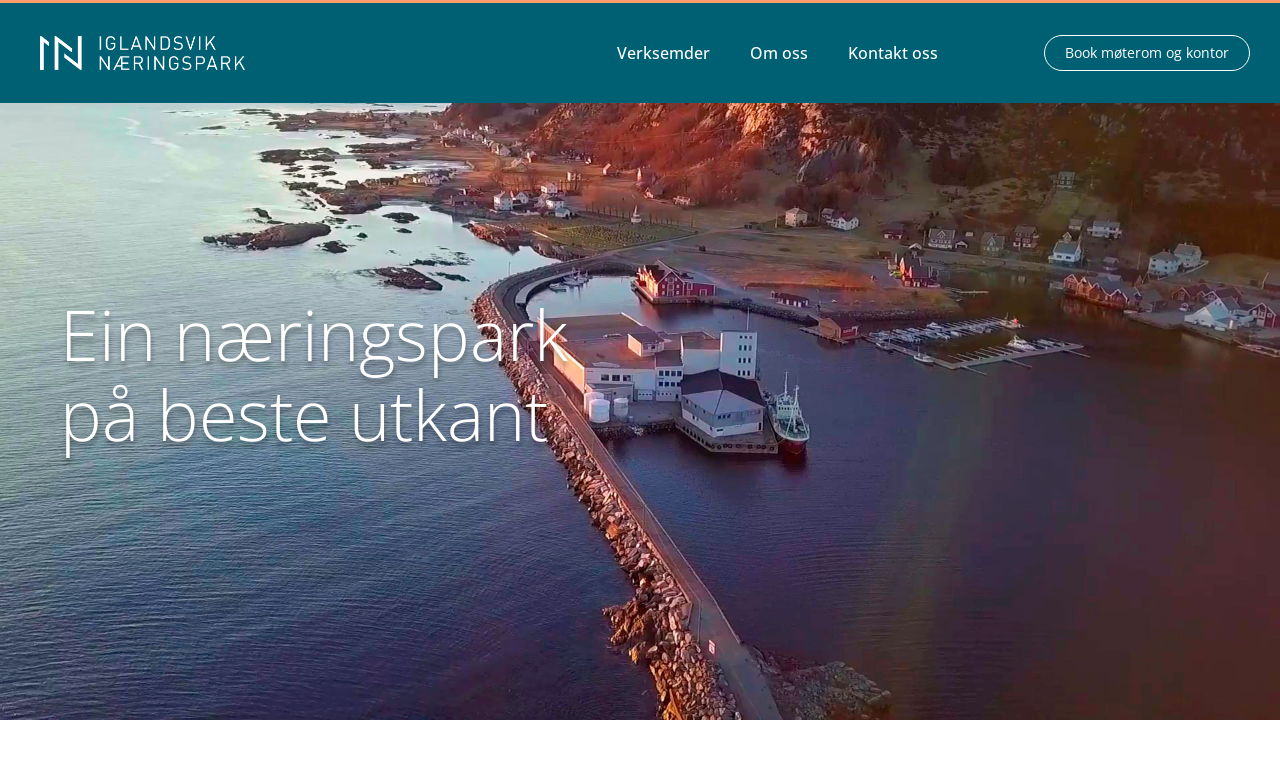

--- FILE ---
content_type: text/html; charset=UTF-8
request_url: https://iglandsvik.no/
body_size: 14960
content:
<!doctype html>
<html lang="nb-NO">
<head>
	<meta charset="UTF-8">
	<meta name="viewport" content="width=device-width, initial-scale=1">
	<link rel="profile" href="https://gmpg.org/xfn/11">
	<meta name='robots' content='index, follow, max-image-preview:large, max-snippet:-1, max-video-preview:-1' />
	<style>img:is([sizes="auto" i], [sizes^="auto," i]) { contain-intrinsic-size: 3000px 1500px }</style>
	
	<!-- This site is optimized with the Yoast SEO plugin v26.3 - https://yoast.com/wordpress/plugins/seo/ -->
	<title>Forside - Iglandsvik Næringspark</title>
	<link rel="canonical" href="https://iglandsvik.no/" />
	<meta property="og:locale" content="nb_NO" />
	<meta property="og:type" content="website" />
	<meta property="og:title" content="Iglandsvik Næringspark" />
	<meta property="og:description" content="Ein næringspark på beste utkant" />
	<meta property="og:url" content="https://iglandsvik.no/" />
	<meta property="og:site_name" content="Iglandsvik Næringspark" />
	<meta property="article:modified_time" content="2025-07-15T20:18:17+00:00" />
	<meta property="og:image" content="https://iglandsvik.no/wp-content/uploads/2018/12/Forside.jpg" />
	<meta property="og:image:width" content="1920" />
	<meta property="og:image:height" content="1080" />
	<meta property="og:image:type" content="image/jpeg" />
	<meta name="twitter:card" content="summary_large_image" />
	<script type="application/ld+json" class="yoast-schema-graph">{"@context":"https://schema.org","@graph":[{"@type":"WebPage","@id":"https://iglandsvik.no/","url":"https://iglandsvik.no/","name":"Forside - Iglandsvik Næringspark","isPartOf":{"@id":"https://iglandsvik.no/#website"},"about":{"@id":"https://iglandsvik.no/#organization"},"primaryImageOfPage":{"@id":"https://iglandsvik.no/#primaryimage"},"image":{"@id":"https://iglandsvik.no/#primaryimage"},"thumbnailUrl":"https://iglandsvik.no/wp-content/uploads/2018/12/46981243_264306767586824_2576120701240999936_n.jpg","datePublished":"2018-11-20T10:16:08+00:00","dateModified":"2025-07-15T20:18:17+00:00","breadcrumb":{"@id":"https://iglandsvik.no/#breadcrumb"},"inLanguage":"nb-NO","potentialAction":[{"@type":"ReadAction","target":["https://iglandsvik.no/"]}]},{"@type":"ImageObject","inLanguage":"nb-NO","@id":"https://iglandsvik.no/#primaryimage","url":"https://iglandsvik.no/wp-content/uploads/2018/12/46981243_264306767586824_2576120701240999936_n.jpg","contentUrl":"https://iglandsvik.no/wp-content/uploads/2018/12/46981243_264306767586824_2576120701240999936_n.jpg","width":1000,"height":667},{"@type":"BreadcrumbList","@id":"https://iglandsvik.no/#breadcrumb","itemListElement":[{"@type":"ListItem","position":1,"name":"Hjem"}]},{"@type":"WebSite","@id":"https://iglandsvik.no/#website","url":"https://iglandsvik.no/","name":"Iglandsvik Næringspark","description":"På beste utkant","publisher":{"@id":"https://iglandsvik.no/#organization"},"potentialAction":[{"@type":"SearchAction","target":{"@type":"EntryPoint","urlTemplate":"https://iglandsvik.no/?s={search_term_string}"},"query-input":{"@type":"PropertyValueSpecification","valueRequired":true,"valueName":"search_term_string"}}],"inLanguage":"nb-NO"},{"@type":"Organization","@id":"https://iglandsvik.no/#organization","name":"Iglandsvik Næringspark","url":"https://iglandsvik.no/","logo":{"@type":"ImageObject","inLanguage":"nb-NO","@id":"https://iglandsvik.no/#/schema/logo/image/","url":"https://iglandsvik.no/wp-content/uploads/2018/11/IN_logo.png","contentUrl":"https://iglandsvik.no/wp-content/uploads/2018/11/IN_logo.png","width":800,"height":129,"caption":"Iglandsvik Næringspark"},"image":{"@id":"https://iglandsvik.no/#/schema/logo/image/"}}]}</script>
	<!-- / Yoast SEO plugin. -->


<link rel="alternate" type="application/rss+xml" title="Iglandsvik Næringspark &raquo; strøm" href="https://iglandsvik.no/feed/" />
<link rel="alternate" type="application/rss+xml" title="Iglandsvik Næringspark &raquo; kommentarstrøm" href="https://iglandsvik.no/comments/feed/" />
<script>
window._wpemojiSettings = {"baseUrl":"https:\/\/s.w.org\/images\/core\/emoji\/16.0.1\/72x72\/","ext":".png","svgUrl":"https:\/\/s.w.org\/images\/core\/emoji\/16.0.1\/svg\/","svgExt":".svg","source":{"concatemoji":"https:\/\/iglandsvik.no\/wp-includes\/js\/wp-emoji-release.min.js?ver=6.8.3"}};
/*! This file is auto-generated */
!function(s,n){var o,i,e;function c(e){try{var t={supportTests:e,timestamp:(new Date).valueOf()};sessionStorage.setItem(o,JSON.stringify(t))}catch(e){}}function p(e,t,n){e.clearRect(0,0,e.canvas.width,e.canvas.height),e.fillText(t,0,0);var t=new Uint32Array(e.getImageData(0,0,e.canvas.width,e.canvas.height).data),a=(e.clearRect(0,0,e.canvas.width,e.canvas.height),e.fillText(n,0,0),new Uint32Array(e.getImageData(0,0,e.canvas.width,e.canvas.height).data));return t.every(function(e,t){return e===a[t]})}function u(e,t){e.clearRect(0,0,e.canvas.width,e.canvas.height),e.fillText(t,0,0);for(var n=e.getImageData(16,16,1,1),a=0;a<n.data.length;a++)if(0!==n.data[a])return!1;return!0}function f(e,t,n,a){switch(t){case"flag":return n(e,"\ud83c\udff3\ufe0f\u200d\u26a7\ufe0f","\ud83c\udff3\ufe0f\u200b\u26a7\ufe0f")?!1:!n(e,"\ud83c\udde8\ud83c\uddf6","\ud83c\udde8\u200b\ud83c\uddf6")&&!n(e,"\ud83c\udff4\udb40\udc67\udb40\udc62\udb40\udc65\udb40\udc6e\udb40\udc67\udb40\udc7f","\ud83c\udff4\u200b\udb40\udc67\u200b\udb40\udc62\u200b\udb40\udc65\u200b\udb40\udc6e\u200b\udb40\udc67\u200b\udb40\udc7f");case"emoji":return!a(e,"\ud83e\udedf")}return!1}function g(e,t,n,a){var r="undefined"!=typeof WorkerGlobalScope&&self instanceof WorkerGlobalScope?new OffscreenCanvas(300,150):s.createElement("canvas"),o=r.getContext("2d",{willReadFrequently:!0}),i=(o.textBaseline="top",o.font="600 32px Arial",{});return e.forEach(function(e){i[e]=t(o,e,n,a)}),i}function t(e){var t=s.createElement("script");t.src=e,t.defer=!0,s.head.appendChild(t)}"undefined"!=typeof Promise&&(o="wpEmojiSettingsSupports",i=["flag","emoji"],n.supports={everything:!0,everythingExceptFlag:!0},e=new Promise(function(e){s.addEventListener("DOMContentLoaded",e,{once:!0})}),new Promise(function(t){var n=function(){try{var e=JSON.parse(sessionStorage.getItem(o));if("object"==typeof e&&"number"==typeof e.timestamp&&(new Date).valueOf()<e.timestamp+604800&&"object"==typeof e.supportTests)return e.supportTests}catch(e){}return null}();if(!n){if("undefined"!=typeof Worker&&"undefined"!=typeof OffscreenCanvas&&"undefined"!=typeof URL&&URL.createObjectURL&&"undefined"!=typeof Blob)try{var e="postMessage("+g.toString()+"("+[JSON.stringify(i),f.toString(),p.toString(),u.toString()].join(",")+"));",a=new Blob([e],{type:"text/javascript"}),r=new Worker(URL.createObjectURL(a),{name:"wpTestEmojiSupports"});return void(r.onmessage=function(e){c(n=e.data),r.terminate(),t(n)})}catch(e){}c(n=g(i,f,p,u))}t(n)}).then(function(e){for(var t in e)n.supports[t]=e[t],n.supports.everything=n.supports.everything&&n.supports[t],"flag"!==t&&(n.supports.everythingExceptFlag=n.supports.everythingExceptFlag&&n.supports[t]);n.supports.everythingExceptFlag=n.supports.everythingExceptFlag&&!n.supports.flag,n.DOMReady=!1,n.readyCallback=function(){n.DOMReady=!0}}).then(function(){return e}).then(function(){var e;n.supports.everything||(n.readyCallback(),(e=n.source||{}).concatemoji?t(e.concatemoji):e.wpemoji&&e.twemoji&&(t(e.twemoji),t(e.wpemoji)))}))}((window,document),window._wpemojiSettings);
</script>
<style id='wp-emoji-styles-inline-css'>

	img.wp-smiley, img.emoji {
		display: inline !important;
		border: none !important;
		box-shadow: none !important;
		height: 1em !important;
		width: 1em !important;
		margin: 0 0.07em !important;
		vertical-align: -0.1em !important;
		background: none !important;
		padding: 0 !important;
	}
</style>
<style id='global-styles-inline-css'>
:root{--wp--preset--aspect-ratio--square: 1;--wp--preset--aspect-ratio--4-3: 4/3;--wp--preset--aspect-ratio--3-4: 3/4;--wp--preset--aspect-ratio--3-2: 3/2;--wp--preset--aspect-ratio--2-3: 2/3;--wp--preset--aspect-ratio--16-9: 16/9;--wp--preset--aspect-ratio--9-16: 9/16;--wp--preset--color--black: #000000;--wp--preset--color--cyan-bluish-gray: #abb8c3;--wp--preset--color--white: #ffffff;--wp--preset--color--pale-pink: #f78da7;--wp--preset--color--vivid-red: #cf2e2e;--wp--preset--color--luminous-vivid-orange: #ff6900;--wp--preset--color--luminous-vivid-amber: #fcb900;--wp--preset--color--light-green-cyan: #7bdcb5;--wp--preset--color--vivid-green-cyan: #00d084;--wp--preset--color--pale-cyan-blue: #8ed1fc;--wp--preset--color--vivid-cyan-blue: #0693e3;--wp--preset--color--vivid-purple: #9b51e0;--wp--preset--gradient--vivid-cyan-blue-to-vivid-purple: linear-gradient(135deg,rgba(6,147,227,1) 0%,rgb(155,81,224) 100%);--wp--preset--gradient--light-green-cyan-to-vivid-green-cyan: linear-gradient(135deg,rgb(122,220,180) 0%,rgb(0,208,130) 100%);--wp--preset--gradient--luminous-vivid-amber-to-luminous-vivid-orange: linear-gradient(135deg,rgba(252,185,0,1) 0%,rgba(255,105,0,1) 100%);--wp--preset--gradient--luminous-vivid-orange-to-vivid-red: linear-gradient(135deg,rgba(255,105,0,1) 0%,rgb(207,46,46) 100%);--wp--preset--gradient--very-light-gray-to-cyan-bluish-gray: linear-gradient(135deg,rgb(238,238,238) 0%,rgb(169,184,195) 100%);--wp--preset--gradient--cool-to-warm-spectrum: linear-gradient(135deg,rgb(74,234,220) 0%,rgb(151,120,209) 20%,rgb(207,42,186) 40%,rgb(238,44,130) 60%,rgb(251,105,98) 80%,rgb(254,248,76) 100%);--wp--preset--gradient--blush-light-purple: linear-gradient(135deg,rgb(255,206,236) 0%,rgb(152,150,240) 100%);--wp--preset--gradient--blush-bordeaux: linear-gradient(135deg,rgb(254,205,165) 0%,rgb(254,45,45) 50%,rgb(107,0,62) 100%);--wp--preset--gradient--luminous-dusk: linear-gradient(135deg,rgb(255,203,112) 0%,rgb(199,81,192) 50%,rgb(65,88,208) 100%);--wp--preset--gradient--pale-ocean: linear-gradient(135deg,rgb(255,245,203) 0%,rgb(182,227,212) 50%,rgb(51,167,181) 100%);--wp--preset--gradient--electric-grass: linear-gradient(135deg,rgb(202,248,128) 0%,rgb(113,206,126) 100%);--wp--preset--gradient--midnight: linear-gradient(135deg,rgb(2,3,129) 0%,rgb(40,116,252) 100%);--wp--preset--font-size--small: 13px;--wp--preset--font-size--medium: 20px;--wp--preset--font-size--large: 36px;--wp--preset--font-size--x-large: 42px;--wp--preset--spacing--20: 0.44rem;--wp--preset--spacing--30: 0.67rem;--wp--preset--spacing--40: 1rem;--wp--preset--spacing--50: 1.5rem;--wp--preset--spacing--60: 2.25rem;--wp--preset--spacing--70: 3.38rem;--wp--preset--spacing--80: 5.06rem;--wp--preset--shadow--natural: 6px 6px 9px rgba(0, 0, 0, 0.2);--wp--preset--shadow--deep: 12px 12px 50px rgba(0, 0, 0, 0.4);--wp--preset--shadow--sharp: 6px 6px 0px rgba(0, 0, 0, 0.2);--wp--preset--shadow--outlined: 6px 6px 0px -3px rgba(255, 255, 255, 1), 6px 6px rgba(0, 0, 0, 1);--wp--preset--shadow--crisp: 6px 6px 0px rgba(0, 0, 0, 1);}:root { --wp--style--global--content-size: 800px;--wp--style--global--wide-size: 1200px; }:where(body) { margin: 0; }.wp-site-blocks > .alignleft { float: left; margin-right: 2em; }.wp-site-blocks > .alignright { float: right; margin-left: 2em; }.wp-site-blocks > .aligncenter { justify-content: center; margin-left: auto; margin-right: auto; }:where(.wp-site-blocks) > * { margin-block-start: 24px; margin-block-end: 0; }:where(.wp-site-blocks) > :first-child { margin-block-start: 0; }:where(.wp-site-blocks) > :last-child { margin-block-end: 0; }:root { --wp--style--block-gap: 24px; }:root :where(.is-layout-flow) > :first-child{margin-block-start: 0;}:root :where(.is-layout-flow) > :last-child{margin-block-end: 0;}:root :where(.is-layout-flow) > *{margin-block-start: 24px;margin-block-end: 0;}:root :where(.is-layout-constrained) > :first-child{margin-block-start: 0;}:root :where(.is-layout-constrained) > :last-child{margin-block-end: 0;}:root :where(.is-layout-constrained) > *{margin-block-start: 24px;margin-block-end: 0;}:root :where(.is-layout-flex){gap: 24px;}:root :where(.is-layout-grid){gap: 24px;}.is-layout-flow > .alignleft{float: left;margin-inline-start: 0;margin-inline-end: 2em;}.is-layout-flow > .alignright{float: right;margin-inline-start: 2em;margin-inline-end: 0;}.is-layout-flow > .aligncenter{margin-left: auto !important;margin-right: auto !important;}.is-layout-constrained > .alignleft{float: left;margin-inline-start: 0;margin-inline-end: 2em;}.is-layout-constrained > .alignright{float: right;margin-inline-start: 2em;margin-inline-end: 0;}.is-layout-constrained > .aligncenter{margin-left: auto !important;margin-right: auto !important;}.is-layout-constrained > :where(:not(.alignleft):not(.alignright):not(.alignfull)){max-width: var(--wp--style--global--content-size);margin-left: auto !important;margin-right: auto !important;}.is-layout-constrained > .alignwide{max-width: var(--wp--style--global--wide-size);}body .is-layout-flex{display: flex;}.is-layout-flex{flex-wrap: wrap;align-items: center;}.is-layout-flex > :is(*, div){margin: 0;}body .is-layout-grid{display: grid;}.is-layout-grid > :is(*, div){margin: 0;}body{padding-top: 0px;padding-right: 0px;padding-bottom: 0px;padding-left: 0px;}a:where(:not(.wp-element-button)){text-decoration: underline;}:root :where(.wp-element-button, .wp-block-button__link){background-color: #32373c;border-width: 0;color: #fff;font-family: inherit;font-size: inherit;line-height: inherit;padding: calc(0.667em + 2px) calc(1.333em + 2px);text-decoration: none;}.has-black-color{color: var(--wp--preset--color--black) !important;}.has-cyan-bluish-gray-color{color: var(--wp--preset--color--cyan-bluish-gray) !important;}.has-white-color{color: var(--wp--preset--color--white) !important;}.has-pale-pink-color{color: var(--wp--preset--color--pale-pink) !important;}.has-vivid-red-color{color: var(--wp--preset--color--vivid-red) !important;}.has-luminous-vivid-orange-color{color: var(--wp--preset--color--luminous-vivid-orange) !important;}.has-luminous-vivid-amber-color{color: var(--wp--preset--color--luminous-vivid-amber) !important;}.has-light-green-cyan-color{color: var(--wp--preset--color--light-green-cyan) !important;}.has-vivid-green-cyan-color{color: var(--wp--preset--color--vivid-green-cyan) !important;}.has-pale-cyan-blue-color{color: var(--wp--preset--color--pale-cyan-blue) !important;}.has-vivid-cyan-blue-color{color: var(--wp--preset--color--vivid-cyan-blue) !important;}.has-vivid-purple-color{color: var(--wp--preset--color--vivid-purple) !important;}.has-black-background-color{background-color: var(--wp--preset--color--black) !important;}.has-cyan-bluish-gray-background-color{background-color: var(--wp--preset--color--cyan-bluish-gray) !important;}.has-white-background-color{background-color: var(--wp--preset--color--white) !important;}.has-pale-pink-background-color{background-color: var(--wp--preset--color--pale-pink) !important;}.has-vivid-red-background-color{background-color: var(--wp--preset--color--vivid-red) !important;}.has-luminous-vivid-orange-background-color{background-color: var(--wp--preset--color--luminous-vivid-orange) !important;}.has-luminous-vivid-amber-background-color{background-color: var(--wp--preset--color--luminous-vivid-amber) !important;}.has-light-green-cyan-background-color{background-color: var(--wp--preset--color--light-green-cyan) !important;}.has-vivid-green-cyan-background-color{background-color: var(--wp--preset--color--vivid-green-cyan) !important;}.has-pale-cyan-blue-background-color{background-color: var(--wp--preset--color--pale-cyan-blue) !important;}.has-vivid-cyan-blue-background-color{background-color: var(--wp--preset--color--vivid-cyan-blue) !important;}.has-vivid-purple-background-color{background-color: var(--wp--preset--color--vivid-purple) !important;}.has-black-border-color{border-color: var(--wp--preset--color--black) !important;}.has-cyan-bluish-gray-border-color{border-color: var(--wp--preset--color--cyan-bluish-gray) !important;}.has-white-border-color{border-color: var(--wp--preset--color--white) !important;}.has-pale-pink-border-color{border-color: var(--wp--preset--color--pale-pink) !important;}.has-vivid-red-border-color{border-color: var(--wp--preset--color--vivid-red) !important;}.has-luminous-vivid-orange-border-color{border-color: var(--wp--preset--color--luminous-vivid-orange) !important;}.has-luminous-vivid-amber-border-color{border-color: var(--wp--preset--color--luminous-vivid-amber) !important;}.has-light-green-cyan-border-color{border-color: var(--wp--preset--color--light-green-cyan) !important;}.has-vivid-green-cyan-border-color{border-color: var(--wp--preset--color--vivid-green-cyan) !important;}.has-pale-cyan-blue-border-color{border-color: var(--wp--preset--color--pale-cyan-blue) !important;}.has-vivid-cyan-blue-border-color{border-color: var(--wp--preset--color--vivid-cyan-blue) !important;}.has-vivid-purple-border-color{border-color: var(--wp--preset--color--vivid-purple) !important;}.has-vivid-cyan-blue-to-vivid-purple-gradient-background{background: var(--wp--preset--gradient--vivid-cyan-blue-to-vivid-purple) !important;}.has-light-green-cyan-to-vivid-green-cyan-gradient-background{background: var(--wp--preset--gradient--light-green-cyan-to-vivid-green-cyan) !important;}.has-luminous-vivid-amber-to-luminous-vivid-orange-gradient-background{background: var(--wp--preset--gradient--luminous-vivid-amber-to-luminous-vivid-orange) !important;}.has-luminous-vivid-orange-to-vivid-red-gradient-background{background: var(--wp--preset--gradient--luminous-vivid-orange-to-vivid-red) !important;}.has-very-light-gray-to-cyan-bluish-gray-gradient-background{background: var(--wp--preset--gradient--very-light-gray-to-cyan-bluish-gray) !important;}.has-cool-to-warm-spectrum-gradient-background{background: var(--wp--preset--gradient--cool-to-warm-spectrum) !important;}.has-blush-light-purple-gradient-background{background: var(--wp--preset--gradient--blush-light-purple) !important;}.has-blush-bordeaux-gradient-background{background: var(--wp--preset--gradient--blush-bordeaux) !important;}.has-luminous-dusk-gradient-background{background: var(--wp--preset--gradient--luminous-dusk) !important;}.has-pale-ocean-gradient-background{background: var(--wp--preset--gradient--pale-ocean) !important;}.has-electric-grass-gradient-background{background: var(--wp--preset--gradient--electric-grass) !important;}.has-midnight-gradient-background{background: var(--wp--preset--gradient--midnight) !important;}.has-small-font-size{font-size: var(--wp--preset--font-size--small) !important;}.has-medium-font-size{font-size: var(--wp--preset--font-size--medium) !important;}.has-large-font-size{font-size: var(--wp--preset--font-size--large) !important;}.has-x-large-font-size{font-size: var(--wp--preset--font-size--x-large) !important;}
:root :where(.wp-block-pullquote){font-size: 1.5em;line-height: 1.6;}
</style>
<link rel='stylesheet' id='hello-elementor-css' href='https://iglandsvik.no/wp-content/themes/hello-elementor/assets/css/reset.css?ver=3.4.5' media='all' />
<link rel='stylesheet' id='hello-elementor-theme-style-css' href='https://iglandsvik.no/wp-content/themes/hello-elementor/assets/css/theme.css?ver=3.4.5' media='all' />
<link rel='stylesheet' id='hello-elementor-header-footer-css' href='https://iglandsvik.no/wp-content/themes/hello-elementor/assets/css/header-footer.css?ver=3.4.5' media='all' />
<link rel='stylesheet' id='elementor-frontend-css' href='https://iglandsvik.no/wp-content/plugins/elementor/assets/css/frontend.min.css?ver=3.32.5' media='all' />
<link rel='stylesheet' id='widget-image-css' href='https://iglandsvik.no/wp-content/plugins/elementor/assets/css/widget-image.min.css?ver=3.32.5' media='all' />
<link rel='stylesheet' id='widget-nav-menu-css' href='https://iglandsvik.no/wp-content/plugins/elementor-pro/assets/css/widget-nav-menu.min.css?ver=3.32.3' media='all' />
<link rel='stylesheet' id='elementor-icons-css' href='https://iglandsvik.no/wp-content/plugins/elementor/assets/lib/eicons/css/elementor-icons.min.css?ver=5.44.0' media='all' />
<link rel='stylesheet' id='elementor-post-383-css' href='https://iglandsvik.no/wp-content/uploads/elementor/css/post-383.css?ver=1768780801' media='all' />
<link rel='stylesheet' id='font-awesome-css' href='https://iglandsvik.no/wp-content/plugins/elementor/assets/lib/font-awesome/css/font-awesome.min.css?ver=4.7.0' media='all' />
<link rel='stylesheet' id='widget-heading-css' href='https://iglandsvik.no/wp-content/plugins/elementor/assets/css/widget-heading.min.css?ver=3.32.5' media='all' />
<link rel='stylesheet' id='widget-spacer-css' href='https://iglandsvik.no/wp-content/plugins/elementor/assets/css/widget-spacer.min.css?ver=3.32.5' media='all' />
<link rel='stylesheet' id='elementor-post-20-css' href='https://iglandsvik.no/wp-content/uploads/elementor/css/post-20.css?ver=1768780801' media='all' />
<link rel='stylesheet' id='elementor-post-24-css' href='https://iglandsvik.no/wp-content/uploads/elementor/css/post-24.css?ver=1768780801' media='all' />
<link rel='stylesheet' id='elementor-post-115-css' href='https://iglandsvik.no/wp-content/uploads/elementor/css/post-115.css?ver=1768780801' media='all' />
<link rel='stylesheet' id='elementor-gf-local-opensans-css' href='https://iglandsvik.no/wp-content/uploads/elementor/google-fonts/css/opensans.css?ver=1742241439' media='all' />
<script src="https://iglandsvik.no/wp-includes/js/jquery/jquery.min.js?ver=3.7.1" id="jquery-core-js"></script>
<script src="https://iglandsvik.no/wp-includes/js/jquery/jquery-migrate.min.js?ver=3.4.1" id="jquery-migrate-js"></script>
<link rel="https://api.w.org/" href="https://iglandsvik.no/wp-json/" /><link rel="alternate" title="JSON" type="application/json" href="https://iglandsvik.no/wp-json/wp/v2/pages/20" /><link rel="EditURI" type="application/rsd+xml" title="RSD" href="https://iglandsvik.no/xmlrpc.php?rsd" />
<link rel='shortlink' href='https://iglandsvik.no/' />
<link rel="alternate" title="oEmbed (JSON)" type="application/json+oembed" href="https://iglandsvik.no/wp-json/oembed/1.0/embed?url=https%3A%2F%2Figlandsvik.no%2F" />
<link rel="alternate" title="oEmbed (XML)" type="text/xml+oembed" href="https://iglandsvik.no/wp-json/oembed/1.0/embed?url=https%3A%2F%2Figlandsvik.no%2F&#038;format=xml" />

		<!-- GA Google Analytics @ https://m0n.co/ga -->
		<script async src="https://www.googletagmanager.com/gtag/js?id=UA-132685464-1"></script>
		<script>
			window.dataLayer = window.dataLayer || [];
			function gtag(){dataLayer.push(arguments);}
			gtag('js', new Date());
			gtag('config', 'UA-132685464-1');
		</script>

	<meta name="generator" content="Elementor 3.32.5; features: additional_custom_breakpoints; settings: css_print_method-external, google_font-enabled, font_display-auto">
			<style>
				.e-con.e-parent:nth-of-type(n+4):not(.e-lazyloaded):not(.e-no-lazyload),
				.e-con.e-parent:nth-of-type(n+4):not(.e-lazyloaded):not(.e-no-lazyload) * {
					background-image: none !important;
				}
				@media screen and (max-height: 1024px) {
					.e-con.e-parent:nth-of-type(n+3):not(.e-lazyloaded):not(.e-no-lazyload),
					.e-con.e-parent:nth-of-type(n+3):not(.e-lazyloaded):not(.e-no-lazyload) * {
						background-image: none !important;
					}
				}
				@media screen and (max-height: 640px) {
					.e-con.e-parent:nth-of-type(n+2):not(.e-lazyloaded):not(.e-no-lazyload),
					.e-con.e-parent:nth-of-type(n+2):not(.e-lazyloaded):not(.e-no-lazyload) * {
						background-image: none !important;
					}
				}
			</style>
			<link rel="icon" href="https://iglandsvik.no/wp-content/uploads/2018/11/cropped-Iglandsvik-Naeringspark_logo_favicon-32x32.png" sizes="32x32" />
<link rel="icon" href="https://iglandsvik.no/wp-content/uploads/2018/11/cropped-Iglandsvik-Naeringspark_logo_favicon-192x192.png" sizes="192x192" />
<link rel="apple-touch-icon" href="https://iglandsvik.no/wp-content/uploads/2018/11/cropped-Iglandsvik-Naeringspark_logo_favicon-180x180.png" />
<meta name="msapplication-TileImage" content="https://iglandsvik.no/wp-content/uploads/2018/11/cropped-Iglandsvik-Naeringspark_logo_favicon-270x270.png" />
</head>
<body class="home wp-singular page-template page-template-elementor_header_footer page page-id-20 wp-custom-logo wp-embed-responsive wp-theme-hello-elementor hello-elementor-default elementor-default elementor-template-full-width elementor-kit-383 elementor-page elementor-page-20">



<a class="skip-link screen-reader-text" href="#content">Skip to content</a>

		<header data-elementor-type="header" data-elementor-id="24" class="elementor elementor-24 elementor-location-header" data-elementor-post-type="elementor_library">
					<section class="elementor-section elementor-top-section elementor-element elementor-element-305344f2 elementor-section-content-middle elementor-section-height-min-height elementor-hidden-phone elementor-hidden-tablet elementor-section-boxed elementor-section-height-default elementor-section-items-middle" data-id="305344f2" data-element_type="section" data-settings="{&quot;background_background&quot;:&quot;classic&quot;}">
						<div class="elementor-container elementor-column-gap-default">
					<div class="elementor-column elementor-col-25 elementor-top-column elementor-element elementor-element-58d8d2bd" data-id="58d8d2bd" data-element_type="column">
			<div class="elementor-widget-wrap elementor-element-populated">
						<div class="elementor-element elementor-element-74df1622 elementor-widget elementor-widget-theme-site-logo elementor-widget-image" data-id="74df1622" data-element_type="widget" data-widget_type="theme-site-logo.default">
				<div class="elementor-widget-container">
											<a href="https://iglandsvik.no">
			<img fetchpriority="high" width="800" height="129" src="https://iglandsvik.no/wp-content/uploads/2018/11/IN_logo.png" class="attachment-full size-full wp-image-208" alt="" srcset="https://iglandsvik.no/wp-content/uploads/2018/11/IN_logo.png 800w, https://iglandsvik.no/wp-content/uploads/2018/11/IN_logo-300x48.png 300w, https://iglandsvik.no/wp-content/uploads/2018/11/IN_logo-768x124.png 768w" sizes="(max-width: 800px) 100vw, 800px" />				</a>
											</div>
				</div>
					</div>
		</div>
				<div class="elementor-column elementor-col-50 elementor-top-column elementor-element elementor-element-726d4ba" data-id="726d4ba" data-element_type="column">
			<div class="elementor-widget-wrap elementor-element-populated">
						<div class="elementor-element elementor-element-77101c1a elementor-nav-menu__align-end elementor-nav-menu--stretch elementor-nav-menu--dropdown-tablet elementor-nav-menu__text-align-aside elementor-nav-menu--toggle elementor-nav-menu--burger elementor-widget elementor-widget-nav-menu" data-id="77101c1a" data-element_type="widget" data-settings="{&quot;full_width&quot;:&quot;stretch&quot;,&quot;layout&quot;:&quot;horizontal&quot;,&quot;submenu_icon&quot;:{&quot;value&quot;:&quot;&lt;i class=\&quot;fa fa-caret-down\&quot; aria-hidden=\&quot;true\&quot;&gt;&lt;\/i&gt;&quot;,&quot;library&quot;:&quot;fa-solid&quot;},&quot;toggle&quot;:&quot;burger&quot;}" data-widget_type="nav-menu.default">
				<div class="elementor-widget-container">
								<nav aria-label="Meny" class="elementor-nav-menu--main elementor-nav-menu__container elementor-nav-menu--layout-horizontal e--pointer-text e--animation-rotate">
				<ul id="menu-1-77101c1a" class="elementor-nav-menu"><li class="menu-item menu-item-type-post_type menu-item-object-page menu-item-39"><a href="https://iglandsvik.no/verksemder/" class="elementor-item">Verksemder</a></li>
<li class="menu-item menu-item-type-post_type menu-item-object-page menu-item-38"><a href="https://iglandsvik.no/om-oss/" class="elementor-item">Om oss</a></li>
<li class="menu-item menu-item-type-post_type menu-item-object-page menu-item-37"><a href="https://iglandsvik.no/kontakt-oss/" class="elementor-item">Kontakt oss</a></li>
</ul>			</nav>
					<div class="elementor-menu-toggle" role="button" tabindex="0" aria-label="Menu Toggle" aria-expanded="false">
			<i aria-hidden="true" role="presentation" class="elementor-menu-toggle__icon--open eicon-menu-bar"></i><i aria-hidden="true" role="presentation" class="elementor-menu-toggle__icon--close eicon-close"></i>		</div>
					<nav class="elementor-nav-menu--dropdown elementor-nav-menu__container" aria-hidden="true">
				<ul id="menu-2-77101c1a" class="elementor-nav-menu"><li class="menu-item menu-item-type-post_type menu-item-object-page menu-item-39"><a href="https://iglandsvik.no/verksemder/" class="elementor-item" tabindex="-1">Verksemder</a></li>
<li class="menu-item menu-item-type-post_type menu-item-object-page menu-item-38"><a href="https://iglandsvik.no/om-oss/" class="elementor-item" tabindex="-1">Om oss</a></li>
<li class="menu-item menu-item-type-post_type menu-item-object-page menu-item-37"><a href="https://iglandsvik.no/kontakt-oss/" class="elementor-item" tabindex="-1">Kontakt oss</a></li>
</ul>			</nav>
						</div>
				</div>
					</div>
		</div>
				<div class="elementor-column elementor-col-25 elementor-top-column elementor-element elementor-element-3620a817" data-id="3620a817" data-element_type="column">
			<div class="elementor-widget-wrap elementor-element-populated">
						<div class="elementor-element elementor-element-ff3107c elementor-align-right elementor-widget elementor-widget-button" data-id="ff3107c" data-element_type="widget" data-widget_type="button.default">
				<div class="elementor-widget-container">
									<div class="elementor-button-wrapper">
					<a class="elementor-button elementor-size-xs" role="button">
						<span class="elementor-button-content-wrapper">
									<span class="elementor-button-text">Book møterom og kontor</span>
					</span>
					</a>
				</div>
								</div>
				</div>
					</div>
		</div>
					</div>
		</section>
				<section class="elementor-section elementor-top-section elementor-element elementor-element-201ad7d elementor-section-content-middle elementor-section-height-min-height elementor-hidden-desktop elementor-section-boxed elementor-section-height-default elementor-section-items-middle" data-id="201ad7d" data-element_type="section" data-settings="{&quot;background_background&quot;:&quot;classic&quot;}">
						<div class="elementor-container elementor-column-gap-no">
					<div class="elementor-column elementor-col-50 elementor-top-column elementor-element elementor-element-734ee4b" data-id="734ee4b" data-element_type="column">
			<div class="elementor-widget-wrap elementor-element-populated">
						<div class="elementor-element elementor-element-dd61d22 elementor-widget elementor-widget-theme-site-logo elementor-widget-image" data-id="dd61d22" data-element_type="widget" data-widget_type="theme-site-logo.default">
				<div class="elementor-widget-container">
											<a href="https://iglandsvik.no">
			<img fetchpriority="high" width="800" height="129" src="https://iglandsvik.no/wp-content/uploads/2018/11/IN_logo.png" class="attachment-full size-full wp-image-208" alt="" srcset="https://iglandsvik.no/wp-content/uploads/2018/11/IN_logo.png 800w, https://iglandsvik.no/wp-content/uploads/2018/11/IN_logo-300x48.png 300w, https://iglandsvik.no/wp-content/uploads/2018/11/IN_logo-768x124.png 768w" sizes="(max-width: 800px) 100vw, 800px" />				</a>
											</div>
				</div>
					</div>
		</div>
				<div class="elementor-column elementor-col-50 elementor-top-column elementor-element elementor-element-7d0cb9e" data-id="7d0cb9e" data-element_type="column">
			<div class="elementor-widget-wrap elementor-element-populated">
						<div class="elementor-element elementor-element-20a3650 elementor-nav-menu__align-start elementor-nav-menu--stretch elementor-nav-menu--dropdown-tablet elementor-nav-menu__text-align-aside elementor-nav-menu--toggle elementor-nav-menu--burger elementor-widget elementor-widget-nav-menu" data-id="20a3650" data-element_type="widget" data-settings="{&quot;full_width&quot;:&quot;stretch&quot;,&quot;layout&quot;:&quot;horizontal&quot;,&quot;submenu_icon&quot;:{&quot;value&quot;:&quot;&lt;i class=\&quot;fa fa-caret-down\&quot; aria-hidden=\&quot;true\&quot;&gt;&lt;\/i&gt;&quot;,&quot;library&quot;:&quot;fa-solid&quot;},&quot;toggle&quot;:&quot;burger&quot;}" data-widget_type="nav-menu.default">
				<div class="elementor-widget-container">
								<nav aria-label="Meny" class="elementor-nav-menu--main elementor-nav-menu__container elementor-nav-menu--layout-horizontal e--pointer-underline e--animation-fade">
				<ul id="menu-1-20a3650" class="elementor-nav-menu"><li class="menu-item menu-item-type-post_type menu-item-object-page menu-item-43"><a href="https://iglandsvik.no/verksemder/" class="elementor-item">Verksemder</a></li>
<li class="menu-item menu-item-type-post_type menu-item-object-page menu-item-42"><a href="https://iglandsvik.no/om-oss/" class="elementor-item">Om oss</a></li>
<li class="menu-item menu-item-type-post_type menu-item-object-page menu-item-41"><a href="https://iglandsvik.no/kontakt-oss/" class="elementor-item">Kontakt oss</a></li>
</ul>			</nav>
					<div class="elementor-menu-toggle" role="button" tabindex="0" aria-label="Menu Toggle" aria-expanded="false">
			<i aria-hidden="true" role="presentation" class="elementor-menu-toggle__icon--open eicon-menu-bar"></i><i aria-hidden="true" role="presentation" class="elementor-menu-toggle__icon--close eicon-close"></i>		</div>
					<nav class="elementor-nav-menu--dropdown elementor-nav-menu__container" aria-hidden="true">
				<ul id="menu-2-20a3650" class="elementor-nav-menu"><li class="menu-item menu-item-type-post_type menu-item-object-page menu-item-43"><a href="https://iglandsvik.no/verksemder/" class="elementor-item" tabindex="-1">Verksemder</a></li>
<li class="menu-item menu-item-type-post_type menu-item-object-page menu-item-42"><a href="https://iglandsvik.no/om-oss/" class="elementor-item" tabindex="-1">Om oss</a></li>
<li class="menu-item menu-item-type-post_type menu-item-object-page menu-item-41"><a href="https://iglandsvik.no/kontakt-oss/" class="elementor-item" tabindex="-1">Kontakt oss</a></li>
</ul>			</nav>
						</div>
				</div>
					</div>
		</div>
					</div>
		</section>
				</header>
				<div data-elementor-type="wp-post" data-elementor-id="20" class="elementor elementor-20" data-elementor-post-type="page">
						<section class="elementor-section elementor-top-section elementor-element elementor-element-f06a7af elementor-section-height-min-height elementor-section-boxed elementor-section-height-default elementor-section-items-middle" data-id="f06a7af" data-element_type="section" data-settings="{&quot;background_background&quot;:&quot;classic&quot;}">
							<div class="elementor-background-overlay"></div>
							<div class="elementor-container elementor-column-gap-default">
					<div class="elementor-column elementor-col-100 elementor-top-column elementor-element elementor-element-5e432b5" data-id="5e432b5" data-element_type="column">
			<div class="elementor-widget-wrap elementor-element-populated">
						<div class="elementor-element elementor-element-5e80d25 elementor-widget elementor-widget-heading" data-id="5e80d25" data-element_type="widget" data-widget_type="heading.default">
				<div class="elementor-widget-container">
					<h1 class="elementor-heading-title elementor-size-default">Ein næringspark<br>
på beste utkant</h1>				</div>
				</div>
				<div class="elementor-element elementor-element-a05bf95 elementor-widget elementor-widget-spacer" data-id="a05bf95" data-element_type="widget" data-widget_type="spacer.default">
				<div class="elementor-widget-container">
							<div class="elementor-spacer">
			<div class="elementor-spacer-inner"></div>
		</div>
						</div>
				</div>
				<div class="elementor-element elementor-element-c7f5b05 elementor-widget elementor-widget-spacer" data-id="c7f5b05" data-element_type="widget" data-widget_type="spacer.default">
				<div class="elementor-widget-container">
							<div class="elementor-spacer">
			<div class="elementor-spacer-inner"></div>
		</div>
						</div>
				</div>
					</div>
		</div>
					</div>
		</section>
				<section class="elementor-section elementor-top-section elementor-element elementor-element-0334857 elementor-section-boxed elementor-section-height-default elementor-section-height-default" data-id="0334857" data-element_type="section" data-settings="{&quot;background_background&quot;:&quot;classic&quot;}">
						<div class="elementor-container elementor-column-gap-default">
					<div class="elementor-column elementor-col-33 elementor-top-column elementor-element elementor-element-e1e3e02" data-id="e1e3e02" data-element_type="column" data-settings="{&quot;background_background&quot;:&quot;classic&quot;}">
			<div class="elementor-widget-wrap elementor-element-populated">
						<div class="elementor-element elementor-element-507a611 elementor-widget elementor-widget-image" data-id="507a611" data-element_type="widget" data-widget_type="image.default">
				<div class="elementor-widget-container">
															<img decoding="async" width="1000" height="667" src="https://iglandsvik.no/wp-content/uploads/2018/12/46981243_264306767586824_2576120701240999936_n.jpg" class="attachment-full size-full wp-image-247" alt="" srcset="https://iglandsvik.no/wp-content/uploads/2018/12/46981243_264306767586824_2576120701240999936_n.jpg 1000w, https://iglandsvik.no/wp-content/uploads/2018/12/46981243_264306767586824_2576120701240999936_n-300x200.jpg 300w, https://iglandsvik.no/wp-content/uploads/2018/12/46981243_264306767586824_2576120701240999936_n-768x512.jpg 768w" sizes="(max-width: 1000px) 100vw, 1000px" />															</div>
				</div>
				<div class="elementor-element elementor-element-a63f369 elementor-widget elementor-widget-spacer" data-id="a63f369" data-element_type="widget" data-widget_type="spacer.default">
				<div class="elementor-widget-container">
							<div class="elementor-spacer">
			<div class="elementor-spacer-inner"></div>
		</div>
						</div>
				</div>
				<div class="elementor-element elementor-element-30aaf31 elementor-widget elementor-widget-heading" data-id="30aaf31" data-element_type="widget" data-widget_type="heading.default">
				<div class="elementor-widget-container">
					<h2 class="elementor-heading-title elementor-size-default">Møterom</h2>				</div>
				</div>
				<div class="elementor-element elementor-element-16b6344 elementor-widget elementor-widget-text-editor" data-id="16b6344" data-element_type="widget" data-widget_type="text-editor.default">
				<div class="elementor-widget-container">
									<p style="text-align: center;">200 kr pr time <br />30 kr for kaffi per pers</p><p style="text-align: center;">Plass til 12 stk<br />Videokonferanseutstyr<br />75″ skjerm<br />Whiteboardtavle</p>								</div>
				</div>
				<div class="elementor-element elementor-element-e4816a6 elementor-align-center elementor-widget elementor-widget-button" data-id="e4816a6" data-element_type="widget" data-widget_type="button.default">
				<div class="elementor-widget-container">
									<div class="elementor-button-wrapper">
					<a class="elementor-button elementor-button-link elementor-size-sm" href="https://minside.periode.no/booking/AZC8dK85iF3uaCxSP7DB/jr9TczLUazJOIhBSxkST/2024-02-07" target="_blank">
						<span class="elementor-button-content-wrapper">
									<span class="elementor-button-text">BOOK HER</span>
					</span>
					</a>
				</div>
								</div>
				</div>
				<div class="elementor-element elementor-element-04dc286 elementor-widget elementor-widget-spacer" data-id="04dc286" data-element_type="widget" data-widget_type="spacer.default">
				<div class="elementor-widget-container">
							<div class="elementor-spacer">
			<div class="elementor-spacer-inner"></div>
		</div>
						</div>
				</div>
					</div>
		</div>
				<div class="elementor-column elementor-col-33 elementor-top-column elementor-element elementor-element-4f99599" data-id="4f99599" data-element_type="column" data-settings="{&quot;background_background&quot;:&quot;classic&quot;}">
			<div class="elementor-widget-wrap elementor-element-populated">
						<div class="elementor-element elementor-element-3c3e137 elementor-widget elementor-widget-image" data-id="3c3e137" data-element_type="widget" data-widget_type="image.default">
				<div class="elementor-widget-container">
															<img decoding="async" width="2048" height="1365" src="https://iglandsvik.no/wp-content/uploads/2024/02/Studentstova_small-6.jpg" class="attachment-full size-full wp-image-461" alt="" srcset="https://iglandsvik.no/wp-content/uploads/2024/02/Studentstova_small-6.jpg 2048w, https://iglandsvik.no/wp-content/uploads/2024/02/Studentstova_small-6-300x200.jpg 300w, https://iglandsvik.no/wp-content/uploads/2024/02/Studentstova_small-6-1024x683.jpg 1024w, https://iglandsvik.no/wp-content/uploads/2024/02/Studentstova_small-6-768x512.jpg 768w, https://iglandsvik.no/wp-content/uploads/2024/02/Studentstova_small-6-1536x1024.jpg 1536w" sizes="(max-width: 2048px) 100vw, 2048px" />															</div>
				</div>
				<div class="elementor-element elementor-element-8032497 elementor-widget elementor-widget-spacer" data-id="8032497" data-element_type="widget" data-widget_type="spacer.default">
				<div class="elementor-widget-container">
							<div class="elementor-spacer">
			<div class="elementor-spacer-inner"></div>
		</div>
						</div>
				</div>
				<div class="elementor-element elementor-element-366cbaf elementor-widget elementor-widget-heading" data-id="366cbaf" data-element_type="widget" data-widget_type="heading.default">
				<div class="elementor-widget-container">
					<h2 class="elementor-heading-title elementor-size-default">Studentstova</h2>				</div>
				</div>
				<div class="elementor-element elementor-element-353ecca elementor-widget elementor-widget-text-editor" data-id="353ecca" data-element_type="widget" data-widget_type="text-editor.default">
				<div class="elementor-widget-container">
									<p style="text-align: center;">Gratis for alle studentar<br><br></p>
<p style="text-align: center;">Plass til 4 stk<br>Skjermar<br>WIFI<br>Fri tilgong til kaffi</p>								</div>
				</div>
				<div class="elementor-element elementor-element-1df81cd elementor-align-center elementor-widget elementor-widget-button" data-id="1df81cd" data-element_type="widget" data-widget_type="button.default">
				<div class="elementor-widget-container">
									<div class="elementor-button-wrapper">
					<a class="elementor-button elementor-button-link elementor-size-sm" href="https://minside.periode.no/booking/AZC8dK85iF3uaCxSP7DB/dmDilXVpCbBttGFpaDAl/2024-02-07" target="_blank">
						<span class="elementor-button-content-wrapper">
									<span class="elementor-button-text">BOOK HER</span>
					</span>
					</a>
				</div>
								</div>
				</div>
				<div class="elementor-element elementor-element-2a10ac6 elementor-widget elementor-widget-spacer" data-id="2a10ac6" data-element_type="widget" data-widget_type="spacer.default">
				<div class="elementor-widget-container">
							<div class="elementor-spacer">
			<div class="elementor-spacer-inner"></div>
		</div>
						</div>
				</div>
					</div>
		</div>
				<div class="elementor-column elementor-col-33 elementor-top-column elementor-element elementor-element-1e7ff4a" data-id="1e7ff4a" data-element_type="column" data-settings="{&quot;background_background&quot;:&quot;classic&quot;}">
			<div class="elementor-widget-wrap elementor-element-populated">
						<div class="elementor-element elementor-element-ee491e6 elementor-widget elementor-widget-image" data-id="ee491e6" data-element_type="widget" data-widget_type="image.default">
				<div class="elementor-widget-container">
															<img loading="lazy" decoding="async" width="2048" height="1365" src="https://iglandsvik.no/wp-content/uploads/2024/02/IglandsvikNaeringspark_kontor_small-7.jpg" class="attachment-full size-full wp-image-462" alt="" srcset="https://iglandsvik.no/wp-content/uploads/2024/02/IglandsvikNaeringspark_kontor_small-7.jpg 2048w, https://iglandsvik.no/wp-content/uploads/2024/02/IglandsvikNaeringspark_kontor_small-7-300x200.jpg 300w, https://iglandsvik.no/wp-content/uploads/2024/02/IglandsvikNaeringspark_kontor_small-7-1024x683.jpg 1024w, https://iglandsvik.no/wp-content/uploads/2024/02/IglandsvikNaeringspark_kontor_small-7-768x512.jpg 768w, https://iglandsvik.no/wp-content/uploads/2024/02/IglandsvikNaeringspark_kontor_small-7-1536x1024.jpg 1536w" sizes="(max-width: 2048px) 100vw, 2048px" />															</div>
				</div>
				<div class="elementor-element elementor-element-0667b90 elementor-widget elementor-widget-spacer" data-id="0667b90" data-element_type="widget" data-widget_type="spacer.default">
				<div class="elementor-widget-container">
							<div class="elementor-spacer">
			<div class="elementor-spacer-inner"></div>
		</div>
						</div>
				</div>
				<div class="elementor-element elementor-element-a79eb72 elementor-widget elementor-widget-heading" data-id="a79eb72" data-element_type="widget" data-widget_type="heading.default">
				<div class="elementor-widget-container">
					<h2 class="elementor-heading-title elementor-size-default">Kontor</h2>				</div>
				</div>
				<div class="elementor-element elementor-element-ac088e9 elementor-widget elementor-widget-text-editor" data-id="ac088e9" data-element_type="widget" data-widget_type="text-editor.default">
				<div class="elementor-widget-container">
									<p style="text-align: center;">299 kr per dag<br /><br /></p><p style="text-align: center;">Inkl. kaffi/te/vatn, <br />27&#8243; dataskjerm<br />Fiberinternett<br /><br /></p>								</div>
				</div>
				<div class="elementor-element elementor-element-001fe1f elementor-align-center elementor-widget elementor-widget-button" data-id="001fe1f" data-element_type="widget" data-widget_type="button.default">
				<div class="elementor-widget-container">
									<div class="elementor-button-wrapper">
					<a class="elementor-button elementor-button-link elementor-size-sm" href="https://minside.periode.no/bookinggroups/AZC8dK85iF3uaCxSP7DB/IcGTR6HT035YE1JC0Fta/2025-07-15" target="_blank">
						<span class="elementor-button-content-wrapper">
									<span class="elementor-button-text">BOOK HER</span>
					</span>
					</a>
				</div>
								</div>
				</div>
				<div class="elementor-element elementor-element-d643e76 elementor-widget elementor-widget-spacer" data-id="d643e76" data-element_type="widget" data-widget_type="spacer.default">
				<div class="elementor-widget-container">
							<div class="elementor-spacer">
			<div class="elementor-spacer-inner"></div>
		</div>
						</div>
				</div>
					</div>
		</div>
					</div>
		</section>
				<section class="elementor-section elementor-top-section elementor-element elementor-element-a8783e3 elementor-reverse-tablet elementor-reverse-mobile elementor-section-boxed elementor-section-height-default elementor-section-height-default" data-id="a8783e3" data-element_type="section" data-settings="{&quot;background_background&quot;:&quot;classic&quot;}">
						<div class="elementor-container elementor-column-gap-wider">
					<div class="elementor-column elementor-col-50 elementor-top-column elementor-element elementor-element-4b44ee5" data-id="4b44ee5" data-element_type="column" data-settings="{&quot;background_background&quot;:&quot;classic&quot;}">
			<div class="elementor-widget-wrap elementor-element-populated">
						<div class="elementor-element elementor-element-cf2ef25 elementor-widget elementor-widget-heading" data-id="cf2ef25" data-element_type="widget" data-widget_type="heading.default">
				<div class="elementor-widget-container">
					<h2 class="elementor-heading-title elementor-size-default">Om oss</h2>				</div>
				</div>
				<div class="elementor-element elementor-element-112ed12 elementor-widget elementor-widget-spacer" data-id="112ed12" data-element_type="widget" data-widget_type="spacer.default">
				<div class="elementor-widget-container">
							<div class="elementor-spacer">
			<div class="elementor-spacer-inner"></div>
		</div>
						</div>
				</div>
				<div class="elementor-element elementor-element-6758177 elementor-widget elementor-widget-text-editor" data-id="6758177" data-element_type="widget" data-widget_type="text-editor.default">
				<div class="elementor-widget-container">
									Iglandsvik Næringspark er ein seriøs og tilpasningsdyktig tilbydar av moderne kontorfasilitetar i Iglandsvik i Bremanger kommune.								</div>
				</div>
				<div class="elementor-element elementor-element-fac6b51 elementor-widget elementor-widget-spacer" data-id="fac6b51" data-element_type="widget" data-widget_type="spacer.default">
				<div class="elementor-widget-container">
							<div class="elementor-spacer">
			<div class="elementor-spacer-inner"></div>
		</div>
						</div>
				</div>
				<div class="elementor-element elementor-element-703b4fd elementor-widget elementor-widget-text-editor" data-id="703b4fd" data-element_type="widget" data-widget_type="text-editor.default">
				<div class="elementor-widget-container">
									Iglandsvik og Bremanger har ei stolt historie der maritime og marine næringar har vore grunnsteinen i samfunnet.
Med satsinga på Iglandsvik Næringspark skaper ein her ein ny arena der ein spelar på lag med næringsliv og samfunn. I fellesskap ønskjer ein no å skape optimisme,
vekst og utvikling for framtida.								</div>
				</div>
				<div class="elementor-element elementor-element-2938554 elementor-widget elementor-widget-spacer" data-id="2938554" data-element_type="widget" data-widget_type="spacer.default">
				<div class="elementor-widget-container">
							<div class="elementor-spacer">
			<div class="elementor-spacer-inner"></div>
		</div>
						</div>
				</div>
				<div class="elementor-element elementor-element-375630d elementor-widget elementor-widget-text-editor" data-id="375630d" data-element_type="widget" data-widget_type="text-editor.default">
				<div class="elementor-widget-container">
									<p><a href="/om-oss/">Les meir</a></p>								</div>
				</div>
					</div>
		</div>
				<div class="elementor-column elementor-col-50 elementor-top-column elementor-element elementor-element-6d03a8e" data-id="6d03a8e" data-element_type="column">
			<div class="elementor-widget-wrap elementor-element-populated">
						<div class="elementor-element elementor-element-6ae3866 elementor-widget elementor-widget-image" data-id="6ae3866" data-element_type="widget" data-widget_type="image.default">
				<div class="elementor-widget-container">
															<img loading="lazy" decoding="async" width="1000" height="677" src="https://iglandsvik.no/wp-content/uploads/2018/12/46894203_515010245651394_462122941857923072_n.jpg" class="attachment-full size-full wp-image-246" alt="" srcset="https://iglandsvik.no/wp-content/uploads/2018/12/46894203_515010245651394_462122941857923072_n.jpg 1000w, https://iglandsvik.no/wp-content/uploads/2018/12/46894203_515010245651394_462122941857923072_n-300x203.jpg 300w, https://iglandsvik.no/wp-content/uploads/2018/12/46894203_515010245651394_462122941857923072_n-768x520.jpg 768w" sizes="(max-width: 1000px) 100vw, 1000px" />															</div>
				</div>
					</div>
		</div>
					</div>
		</section>
				<section class="elementor-section elementor-top-section elementor-element elementor-element-c130bf1 elementor-section-boxed elementor-section-height-default elementor-section-height-default" data-id="c130bf1" data-element_type="section" data-settings="{&quot;background_background&quot;:&quot;classic&quot;}">
						<div class="elementor-container elementor-column-gap-default">
					<div class="elementor-column elementor-col-50 elementor-top-column elementor-element elementor-element-159cefe" data-id="159cefe" data-element_type="column" data-settings="{&quot;background_background&quot;:&quot;classic&quot;}">
			<div class="elementor-widget-wrap elementor-element-populated">
						<div class="elementor-element elementor-element-a61c2ae elementor-widget elementor-widget-text-editor" data-id="a61c2ae" data-element_type="widget" data-widget_type="text-editor.default">
				<div class="elementor-widget-container">
									<p>Verksemder</p>								</div>
				</div>
				<div class="elementor-element elementor-element-37e2b50 elementor-widget elementor-widget-text-editor" data-id="37e2b50" data-element_type="widget" data-widget_type="text-editor.default">
				<div class="elementor-widget-container">
									<p class="p1">Ein oversikt over verksemdene som har kontor hos oss</p>								</div>
				</div>
				<div class="elementor-element elementor-element-78f0bfd elementor-widget elementor-widget-spacer" data-id="78f0bfd" data-element_type="widget" data-widget_type="spacer.default">
				<div class="elementor-widget-container">
							<div class="elementor-spacer">
			<div class="elementor-spacer-inner"></div>
		</div>
						</div>
				</div>
				<div class="elementor-element elementor-element-3ab4a8e elementor-widget elementor-widget-text-editor" data-id="3ab4a8e" data-element_type="widget" data-widget_type="text-editor.default">
				<div class="elementor-widget-container">
									<a style="text-decoration: noone;" href="/verksemder/">Les meir</a>								</div>
				</div>
					</div>
		</div>
				<div class="elementor-column elementor-col-50 elementor-top-column elementor-element elementor-element-cf360b1" data-id="cf360b1" data-element_type="column" data-settings="{&quot;background_background&quot;:&quot;classic&quot;}">
			<div class="elementor-widget-wrap elementor-element-populated">
						<div class="elementor-element elementor-element-f078a00 elementor-widget elementor-widget-text-editor" data-id="f078a00" data-element_type="widget" data-widget_type="text-editor.default">
				<div class="elementor-widget-container">
									<p>Møterom</p>								</div>
				</div>
				<div class="elementor-element elementor-element-33b8861 elementor-widget elementor-widget-text-editor" data-id="33b8861" data-element_type="widget" data-widget_type="text-editor.default">
				<div class="elementor-widget-container">
									<p class="p1">Ønsker du å leige møterom hos oss, ta gjerne kontakt</p>								</div>
				</div>
				<div class="elementor-element elementor-element-4a3f231 elementor-widget elementor-widget-spacer" data-id="4a3f231" data-element_type="widget" data-widget_type="spacer.default">
				<div class="elementor-widget-container">
							<div class="elementor-spacer">
			<div class="elementor-spacer-inner"></div>
		</div>
						</div>
				</div>
				<div class="elementor-element elementor-element-f0681d1 elementor-widget elementor-widget-text-editor" data-id="f0681d1" data-element_type="widget" data-widget_type="text-editor.default">
				<div class="elementor-widget-container">
									<a style="text-decoration: none;" href="/moterom/" rel="noopener">Les meir</a>								</div>
				</div>
					</div>
		</div>
					</div>
		</section>
				<section class="elementor-section elementor-top-section elementor-element elementor-element-ea5af6c elementor-reverse-tablet elementor-reverse-mobile elementor-section-boxed elementor-section-height-default elementor-section-height-default" data-id="ea5af6c" data-element_type="section">
						<div class="elementor-container elementor-column-gap-default">
					<div class="elementor-column elementor-col-50 elementor-top-column elementor-element elementor-element-5a8c7f2" data-id="5a8c7f2" data-element_type="column" data-settings="{&quot;background_background&quot;:&quot;classic&quot;}">
			<div class="elementor-widget-wrap elementor-element-populated">
						<div class="elementor-element elementor-element-8661122 elementor-widget elementor-widget-text-editor" data-id="8661122" data-element_type="widget" data-widget_type="text-editor.default">
				<div class="elementor-widget-container">
									<p>Kontakt oss</p>								</div>
				</div>
				<div class="elementor-element elementor-element-64189b6 elementor-widget elementor-widget-text-editor" data-id="64189b6" data-element_type="widget" data-widget_type="text-editor.default">
				<div class="elementor-widget-container">
									<p class="p1">På beste utkant</p>								</div>
				</div>
				<div class="elementor-element elementor-element-b87c714 elementor-widget elementor-widget-text-editor" data-id="b87c714" data-element_type="widget" data-widget_type="text-editor.default">
				<div class="elementor-widget-container">
									<p><strong>T:</strong> 940 35 884<br /><strong>E:</strong> <a href="mailto:eigedom@havstjerna.no">eigedom@havstjerna.no</a></p><p>Finn oss på<br /><a href="https://www.google.com/maps/dir//61.8354728,4.9384804/@61.8352204,4.93861,14.48z/data=!4m2!4m1!3e0" target="_blank" rel="noopener">Google maps</a></p>								</div>
				</div>
					</div>
		</div>
				<div class="elementor-column elementor-col-50 elementor-top-column elementor-element elementor-element-01b72ac" data-id="01b72ac" data-element_type="column" data-settings="{&quot;background_background&quot;:&quot;classic&quot;}">
			<div class="elementor-widget-wrap elementor-element-populated">
						<div class="elementor-element elementor-element-3c8b16d elementor-widget elementor-widget-image" data-id="3c8b16d" data-element_type="widget" data-widget_type="image.default">
				<div class="elementor-widget-container">
															<img loading="lazy" decoding="async" width="1000" height="700" src="https://iglandsvik.no/wp-content/uploads/2018/11/kontaktoss2.jpg" class="attachment-full size-full wp-image-149" alt="" srcset="https://iglandsvik.no/wp-content/uploads/2018/11/kontaktoss2.jpg 1000w, https://iglandsvik.no/wp-content/uploads/2018/11/kontaktoss2-300x210.jpg 300w, https://iglandsvik.no/wp-content/uploads/2018/11/kontaktoss2-768x538.jpg 768w" sizes="(max-width: 1000px) 100vw, 1000px" />															</div>
				</div>
					</div>
		</div>
					</div>
		</section>
				</div>
				<footer data-elementor-type="footer" data-elementor-id="115" class="elementor elementor-115 elementor-location-footer" data-elementor-post-type="elementor_library">
					<section class="elementor-section elementor-top-section elementor-element elementor-element-56edc1fa elementor-section-content-middle elementor-section-stretched elementor-section-full_width elementor-section-height-default elementor-section-height-default" data-id="56edc1fa" data-element_type="section" data-settings="{&quot;background_background&quot;:&quot;classic&quot;,&quot;stretch_section&quot;:&quot;section-stretched&quot;}">
						<div class="elementor-container elementor-column-gap-default">
					<div class="elementor-column elementor-col-25 elementor-top-column elementor-element elementor-element-2e730f5a" data-id="2e730f5a" data-element_type="column">
			<div class="elementor-widget-wrap elementor-element-populated">
						<div class="elementor-element elementor-element-7c485a2 elementor-widget elementor-widget-image" data-id="7c485a2" data-element_type="widget" data-widget_type="image.default">
				<div class="elementor-widget-container">
															<img width="300" height="300" src="https://iglandsvik.no/wp-content/uploads/2018/11/IN_Profilelement-300x300.png" class="attachment-medium size-medium wp-image-116" alt="" srcset="https://iglandsvik.no/wp-content/uploads/2018/11/IN_Profilelement-300x300.png 300w, https://iglandsvik.no/wp-content/uploads/2018/11/IN_Profilelement-150x150.png 150w, https://iglandsvik.no/wp-content/uploads/2018/11/IN_Profilelement-768x768.png 768w, https://iglandsvik.no/wp-content/uploads/2018/11/IN_Profilelement-1024x1024.png 1024w, https://iglandsvik.no/wp-content/uploads/2018/11/IN_Profilelement.png 1136w" sizes="(max-width: 300px) 100vw, 300px" />															</div>
				</div>
					</div>
		</div>
				<div class="elementor-column elementor-col-25 elementor-top-column elementor-element elementor-element-2aefafa" data-id="2aefafa" data-element_type="column">
			<div class="elementor-widget-wrap elementor-element-populated">
						<div class="elementor-element elementor-element-0872031 elementor-widget elementor-widget-text-editor" data-id="0872031" data-element_type="widget" data-widget_type="text-editor.default">
				<div class="elementor-widget-container">
									<p>&#8211; På beste utkant | <a href="https://iglandsvik.no/personvernerklaering/ ">Personvernerklæring</a> | <a href="https://iglandsvik.no/cookies/">Bruk av cookies</a></p><p><a href="https://iglandsvik.no/salgsvilkar/">Salgsvilkår </a></p>								</div>
				</div>
					</div>
		</div>
				<div class="elementor-column elementor-col-25 elementor-top-column elementor-element elementor-element-17d5a86" data-id="17d5a86" data-element_type="column">
			<div class="elementor-widget-wrap">
							</div>
		</div>
				<div class="elementor-column elementor-col-25 elementor-top-column elementor-element elementor-element-1d1e69" data-id="1d1e69" data-element_type="column">
			<div class="elementor-widget-wrap elementor-element-populated">
						<div class="elementor-element elementor-element-0bcfd15 elementor-hidden-phone elementor-widget elementor-widget-html" data-id="0bcfd15" data-element_type="widget" data-widget_type="html.default">
				<div class="elementor-widget-container">
					<a href="#" onclick='window.scrollTo({top: 0, behavior: "smooth"}); return false;' > 

<div align="right">Til toppen &uarr;</div>

</a>				</div>
				</div>
				<div class="elementor-element elementor-element-6a3be62 elementor-hidden-desktop elementor-hidden-tablet elementor-widget elementor-widget-html" data-id="6a3be62" data-element_type="widget" data-widget_type="html.default">
				<div class="elementor-widget-container">
					<a href="#" onclick='window.scrollTo({top: 0, behavior: "smooth"}); return false;' > 

<div align="center">Til toppen &uarr;</div>

</a>				</div>
				</div>
					</div>
		</div>
					</div>
		</section>
				</footer>
		
<script type="speculationrules">
{"prefetch":[{"source":"document","where":{"and":[{"href_matches":"\/*"},{"not":{"href_matches":["\/wp-*.php","\/wp-admin\/*","\/wp-content\/uploads\/*","\/wp-content\/*","\/wp-content\/plugins\/*","\/wp-content\/themes\/hello-elementor\/*","\/*\\?(.+)"]}},{"not":{"selector_matches":"a[rel~=\"nofollow\"]"}},{"not":{"selector_matches":".no-prefetch, .no-prefetch a"}}]},"eagerness":"conservative"}]}
</script>
        <script>
            // Do not change this comment line otherwise Speed Optimizer won't be able to detect this script

            (function () {
                const calculateParentDistance = (child, parent) => {
                    let count = 0;
                    let currentElement = child;

                    // Traverse up the DOM tree until we reach parent or the top of the DOM
                    while (currentElement && currentElement !== parent) {
                        currentElement = currentElement.parentNode;
                        count++;
                    }

                    // If parent was not found in the hierarchy, return -1
                    if (!currentElement) {
                        return -1; // Indicates parent is not an ancestor of element
                    }

                    return count; // Number of layers between element and parent
                }
                const isMatchingClass = (linkRule, href, classes, ids) => {
                    return classes.includes(linkRule.value)
                }
                const isMatchingId = (linkRule, href, classes, ids) => {
                    return ids.includes(linkRule.value)
                }
                const isMatchingDomain = (linkRule, href, classes, ids) => {
                    if(!URL.canParse(href)) {
                        return false
                    }

                    const url = new URL(href)
                    const host = url.host
                    const hostsToMatch = [host]

                    if(host.startsWith('www.')) {
                        hostsToMatch.push(host.substring(4))
                    } else {
                        hostsToMatch.push('www.' + host)
                    }

                    return hostsToMatch.includes(linkRule.value)
                }
                const isMatchingExtension = (linkRule, href, classes, ids) => {
                    if(!URL.canParse(href)) {
                        return false
                    }

                    const url = new URL(href)

                    return url.pathname.endsWith('.' + linkRule.value)
                }
                const isMatchingSubdirectory = (linkRule, href, classes, ids) => {
                    if(!URL.canParse(href)) {
                        return false
                    }

                    const url = new URL(href)

                    return url.pathname.startsWith('/' + linkRule.value + '/')
                }
                const isMatchingProtocol = (linkRule, href, classes, ids) => {
                    if(!URL.canParse(href)) {
                        return false
                    }

                    const url = new URL(href)

                    return url.protocol === linkRule.value + ':'
                }
                const isMatchingExternal = (linkRule, href, classes, ids) => {
                    if(!URL.canParse(href) || !URL.canParse(document.location.href)) {
                        return false
                    }

                    const matchingProtocols = ['http:', 'https:']
                    const siteUrl = new URL(document.location.href)
                    const linkUrl = new URL(href)

                    // Links to subdomains will appear to be external matches according to JavaScript,
                    // but the PHP rules will filter those events out.
                    return matchingProtocols.includes(linkUrl.protocol) && siteUrl.host !== linkUrl.host
                }
                const isMatch = (linkRule, href, classes, ids) => {
                    switch (linkRule.type) {
                        case 'class':
                            return isMatchingClass(linkRule, href, classes, ids)
                        case 'id':
                            return isMatchingId(linkRule, href, classes, ids)
                        case 'domain':
                            return isMatchingDomain(linkRule, href, classes, ids)
                        case 'extension':
                            return isMatchingExtension(linkRule, href, classes, ids)
                        case 'subdirectory':
                            return isMatchingSubdirectory(linkRule, href, classes, ids)
                        case 'protocol':
                            return isMatchingProtocol(linkRule, href, classes, ids)
                        case 'external':
                            return isMatchingExternal(linkRule, href, classes, ids)
                        default:
                            return false;
                    }
                }
                const track = (element) => {
                    const href = element.href ?? null
                    const classes = Array.from(element.classList)
                    const ids = [element.id]
                    const linkRules = [{"type":"extension","value":"pdf"},{"type":"extension","value":"zip"},{"type":"protocol","value":"mailto"},{"type":"protocol","value":"tel"}]
                    if(linkRules.length === 0) {
                        return
                    }

                    // For link rules that target an id, we need to allow that id to appear
                    // in any ancestor up to the 7th ancestor. This loop looks for those matches
                    // and counts them.
                    linkRules.forEach((linkRule) => {
                        if(linkRule.type !== 'id') {
                            return;
                        }

                        const matchingAncestor = element.closest('#' + linkRule.value)

                        if(!matchingAncestor || matchingAncestor.matches('html, body')) {
                            return;
                        }

                        const depth = calculateParentDistance(element, matchingAncestor)

                        if(depth < 7) {
                            ids.push(linkRule.value)
                        }
                    });

                    // For link rules that target a class, we need to allow that class to appear
                    // in any ancestor up to the 7th ancestor. This loop looks for those matches
                    // and counts them.
                    linkRules.forEach((linkRule) => {
                        if(linkRule.type !== 'class') {
                            return;
                        }

                        const matchingAncestor = element.closest('.' + linkRule.value)

                        if(!matchingAncestor || matchingAncestor.matches('html, body')) {
                            return;
                        }

                        const depth = calculateParentDistance(element, matchingAncestor)

                        if(depth < 7) {
                            classes.push(linkRule.value)
                        }
                    });

                    const hasMatch = linkRules.some((linkRule) => {
                        return isMatch(linkRule, href, classes, ids)
                    })

                    if(!hasMatch) {
                        return
                    }

                    const url = "https://iglandsvik.no/wp-content/plugins/independent-analytics/iawp-click-endpoint.php";
                    const body = {
                        href: href,
                        classes: classes.join(' '),
                        ids: ids.join(' '),
                        ...{"payload":{"resource":"singular","singular_id":20,"page":1},"signature":"52d700396a876b350e8da31e0ce1664c"}                    };

                    if (navigator.sendBeacon) {
                        let blob = new Blob([JSON.stringify(body)], {
                            type: "application/json"
                        });
                        navigator.sendBeacon(url, blob);
                    } else {
                        const xhr = new XMLHttpRequest();
                        xhr.open("POST", url, true);
                        xhr.setRequestHeader("Content-Type", "application/json;charset=UTF-8");
                        xhr.send(JSON.stringify(body))
                    }
                }
                document.addEventListener('mousedown', function (event) {
                                        if (navigator.webdriver || /bot|crawler|spider|crawling|semrushbot|chrome-lighthouse/i.test(navigator.userAgent)) {
                        return;
                    }
                    
                    const element = event.target.closest('a')

                    if(!element) {
                        return
                    }

                    const isPro = false
                    if(!isPro) {
                        return
                    }

                    // Don't track left clicks with this event. The click event is used for that.
                    if(event.button === 0) {
                        return
                    }

                    track(element)
                })
                document.addEventListener('click', function (event) {
                                        if (navigator.webdriver || /bot|crawler|spider|crawling|semrushbot|chrome-lighthouse/i.test(navigator.userAgent)) {
                        return;
                    }
                    
                    const element = event.target.closest('a, button, input[type="submit"], input[type="button"]')

                    if(!element) {
                        return
                    }

                    const isPro = false
                    if(!isPro) {
                        return
                    }

                    track(element)
                })
                document.addEventListener('play', function (event) {
                                        if (navigator.webdriver || /bot|crawler|spider|crawling|semrushbot|chrome-lighthouse/i.test(navigator.userAgent)) {
                        return;
                    }
                    
                    const element = event.target.closest('audio, video')

                    if(!element) {
                        return
                    }

                    const isPro = false
                    if(!isPro) {
                        return
                    }

                    track(element)
                }, true)
                document.addEventListener("DOMContentLoaded", function (e) {
                    if (document.hasOwnProperty("visibilityState") && document.visibilityState === "prerender") {
                        return;
                    }

                                            if (navigator.webdriver || /bot|crawler|spider|crawling|semrushbot|chrome-lighthouse/i.test(navigator.userAgent)) {
                            return;
                        }
                    
                    let referrer_url = null;

                    if (typeof document.referrer === 'string' && document.referrer.length > 0) {
                        referrer_url = document.referrer;
                    }

                    const params = location.search.slice(1).split('&').reduce((acc, s) => {
                        const [k, v] = s.split('=');
                        return Object.assign(acc, {[k]: v});
                    }, {});

                    const url = "https://iglandsvik.no/wp-json/iawp/search";
                    const body = {
                        referrer_url,
                        utm_source: params.utm_source,
                        utm_medium: params.utm_medium,
                        utm_campaign: params.utm_campaign,
                        utm_term: params.utm_term,
                        utm_content: params.utm_content,
                        gclid: params.gclid,
                        ...{"payload":{"resource":"singular","singular_id":20,"page":1},"signature":"52d700396a876b350e8da31e0ce1664c"}                    };

                    if (navigator.sendBeacon) {
                        let blob = new Blob([JSON.stringify(body)], {
                            type: "application/json"
                        });
                        navigator.sendBeacon(url, blob);
                    } else {
                        const xhr = new XMLHttpRequest();
                        xhr.open("POST", url, true);
                        xhr.setRequestHeader("Content-Type", "application/json;charset=UTF-8");
                        xhr.send(JSON.stringify(body))
                    }
                });
            })();
        </script>
        			<script>
				const lazyloadRunObserver = () => {
					const lazyloadBackgrounds = document.querySelectorAll( `.e-con.e-parent:not(.e-lazyloaded)` );
					const lazyloadBackgroundObserver = new IntersectionObserver( ( entries ) => {
						entries.forEach( ( entry ) => {
							if ( entry.isIntersecting ) {
								let lazyloadBackground = entry.target;
								if( lazyloadBackground ) {
									lazyloadBackground.classList.add( 'e-lazyloaded' );
								}
								lazyloadBackgroundObserver.unobserve( entry.target );
							}
						});
					}, { rootMargin: '200px 0px 200px 0px' } );
					lazyloadBackgrounds.forEach( ( lazyloadBackground ) => {
						lazyloadBackgroundObserver.observe( lazyloadBackground );
					} );
				};
				const events = [
					'DOMContentLoaded',
					'elementor/lazyload/observe',
				];
				events.forEach( ( event ) => {
					document.addEventListener( event, lazyloadRunObserver );
				} );
			</script>
			<script src="https://iglandsvik.no/wp-content/plugins/elementor/assets/js/webpack.runtime.min.js?ver=3.32.5" id="elementor-webpack-runtime-js"></script>
<script src="https://iglandsvik.no/wp-content/plugins/elementor/assets/js/frontend-modules.min.js?ver=3.32.5" id="elementor-frontend-modules-js"></script>
<script src="https://iglandsvik.no/wp-includes/js/jquery/ui/core.min.js?ver=1.13.3" id="jquery-ui-core-js"></script>
<script id="elementor-frontend-js-before">
var elementorFrontendConfig = {"environmentMode":{"edit":false,"wpPreview":false,"isScriptDebug":false},"i18n":{"shareOnFacebook":"Del p\u00e5 Facebook","shareOnTwitter":"Del p\u00e5 Twitter","pinIt":"Fest det","download":"Last ned","downloadImage":"Last ned bilde","fullscreen":"Fullskjerm","zoom":"Zoom","share":"Del","playVideo":"Start video","previous":"Forrige","next":"Neste","close":"Lukk","a11yCarouselPrevSlideMessage":"Previous slide","a11yCarouselNextSlideMessage":"Next slide","a11yCarouselFirstSlideMessage":"This is the first slide","a11yCarouselLastSlideMessage":"This is the last slide","a11yCarouselPaginationBulletMessage":"Go to slide"},"is_rtl":false,"breakpoints":{"xs":0,"sm":480,"md":768,"lg":1025,"xl":1440,"xxl":1600},"responsive":{"breakpoints":{"mobile":{"label":"Mobil st\u00e5ende","value":767,"default_value":767,"direction":"max","is_enabled":true},"mobile_extra":{"label":"Mobil liggende","value":880,"default_value":880,"direction":"max","is_enabled":false},"tablet":{"label":"Tablet Portrait","value":1024,"default_value":1024,"direction":"max","is_enabled":true},"tablet_extra":{"label":"Tablet Landscape","value":1200,"default_value":1200,"direction":"max","is_enabled":false},"laptop":{"label":"Laptop","value":1366,"default_value":1366,"direction":"max","is_enabled":false},"widescreen":{"label":"Bredskjerm","value":2400,"default_value":2400,"direction":"min","is_enabled":false}},"hasCustomBreakpoints":false},"version":"3.32.5","is_static":false,"experimentalFeatures":{"additional_custom_breakpoints":true,"theme_builder_v2":true,"home_screen":true,"global_classes_should_enforce_capabilities":true,"e_variables":true,"cloud-library":true,"e_opt_in_v4_page":true,"import-export-customization":true,"e_pro_variables":true},"urls":{"assets":"https:\/\/iglandsvik.no\/wp-content\/plugins\/elementor\/assets\/","ajaxurl":"https:\/\/iglandsvik.no\/wp-admin\/admin-ajax.php","uploadUrl":"https:\/\/iglandsvik.no\/wp-content\/uploads"},"nonces":{"floatingButtonsClickTracking":"024d79d43f"},"swiperClass":"swiper","settings":{"page":[],"editorPreferences":[]},"kit":{"active_breakpoints":["viewport_mobile","viewport_tablet"],"global_image_lightbox":"yes","lightbox_enable_counter":"yes","lightbox_enable_fullscreen":"yes","lightbox_enable_zoom":"yes","lightbox_enable_share":"yes","lightbox_title_src":"title","lightbox_description_src":"description"},"post":{"id":20,"title":"Forside%20-%20Iglandsvik%20N%C3%A6ringspark","excerpt":"","featuredImage":false}};
</script>
<script src="https://iglandsvik.no/wp-content/plugins/elementor/assets/js/frontend.min.js?ver=3.32.5" id="elementor-frontend-js"></script>
<script src="https://iglandsvik.no/wp-content/plugins/elementor-pro/assets/lib/smartmenus/jquery.smartmenus.min.js?ver=1.2.1" id="smartmenus-js"></script>
<script src="https://iglandsvik.no/wp-content/plugins/elementor-pro/assets/js/webpack-pro.runtime.min.js?ver=3.32.3" id="elementor-pro-webpack-runtime-js"></script>
<script src="https://iglandsvik.no/wp-includes/js/dist/hooks.min.js?ver=4d63a3d491d11ffd8ac6" id="wp-hooks-js"></script>
<script src="https://iglandsvik.no/wp-includes/js/dist/i18n.min.js?ver=5e580eb46a90c2b997e6" id="wp-i18n-js"></script>
<script id="wp-i18n-js-after">
wp.i18n.setLocaleData( { 'text direction\u0004ltr': [ 'ltr' ] } );
</script>
<script id="elementor-pro-frontend-js-before">
var ElementorProFrontendConfig = {"ajaxurl":"https:\/\/iglandsvik.no\/wp-admin\/admin-ajax.php","nonce":"818ef5e298","urls":{"assets":"https:\/\/iglandsvik.no\/wp-content\/plugins\/elementor-pro\/assets\/","rest":"https:\/\/iglandsvik.no\/wp-json\/"},"settings":{"lazy_load_background_images":true},"popup":{"hasPopUps":false},"shareButtonsNetworks":{"facebook":{"title":"Facebook","has_counter":true},"twitter":{"title":"Twitter"},"linkedin":{"title":"LinkedIn","has_counter":true},"pinterest":{"title":"Pinterest","has_counter":true},"reddit":{"title":"Reddit","has_counter":true},"vk":{"title":"VK","has_counter":true},"odnoklassniki":{"title":"OK","has_counter":true},"tumblr":{"title":"Tumblr"},"digg":{"title":"Digg"},"skype":{"title":"Skype"},"stumbleupon":{"title":"StumbleUpon","has_counter":true},"mix":{"title":"Mix"},"telegram":{"title":"Telegram"},"pocket":{"title":"Pocket","has_counter":true},"xing":{"title":"XING","has_counter":true},"whatsapp":{"title":"WhatsApp"},"email":{"title":"Email"},"print":{"title":"Print"},"x-twitter":{"title":"X"},"threads":{"title":"Threads"}},"facebook_sdk":{"lang":"nb_NO","app_id":""},"lottie":{"defaultAnimationUrl":"https:\/\/iglandsvik.no\/wp-content\/plugins\/elementor-pro\/modules\/lottie\/assets\/animations\/default.json"}};
</script>
<script src="https://iglandsvik.no/wp-content/plugins/elementor-pro/assets/js/frontend.min.js?ver=3.32.3" id="elementor-pro-frontend-js"></script>
<script src="https://iglandsvik.no/wp-content/plugins/elementor-pro/assets/js/elements-handlers.min.js?ver=3.32.3" id="pro-elements-handlers-js"></script>

<script>(function(){function c(){var b=a.contentDocument||a.contentWindow.document;if(b){var d=b.createElement('script');d.innerHTML="window.__CF$cv$params={r:'9c09ed80dbcff814',t:'MTc2ODg2MzQxMS4wMDAwMDA='};var a=document.createElement('script');a.nonce='';a.src='/cdn-cgi/challenge-platform/scripts/jsd/main.js';document.getElementsByTagName('head')[0].appendChild(a);";b.getElementsByTagName('head')[0].appendChild(d)}}if(document.body){var a=document.createElement('iframe');a.height=1;a.width=1;a.style.position='absolute';a.style.top=0;a.style.left=0;a.style.border='none';a.style.visibility='hidden';document.body.appendChild(a);if('loading'!==document.readyState)c();else if(window.addEventListener)document.addEventListener('DOMContentLoaded',c);else{var e=document.onreadystatechange||function(){};document.onreadystatechange=function(b){e(b);'loading'!==document.readyState&&(document.onreadystatechange=e,c())}}}})();</script></body>
</html>


--- FILE ---
content_type: text/css
request_url: https://iglandsvik.no/wp-content/uploads/elementor/css/post-20.css?ver=1768780801
body_size: 1895
content:
.elementor-20 .elementor-element.elementor-element-f06a7af:not(.elementor-motion-effects-element-type-background), .elementor-20 .elementor-element.elementor-element-f06a7af > .elementor-motion-effects-container > .elementor-motion-effects-layer{background-color:#006073;background-image:url("https://iglandsvik.no/wp-content/uploads/2018/12/Forside.jpg");background-repeat:no-repeat;background-size:100% auto;}.elementor-20 .elementor-element.elementor-element-f06a7af > .elementor-background-overlay{background-color:#006073;opacity:0.4;mix-blend-mode:multiply;transition:background 0.3s, border-radius 0.3s, opacity 0.3s;}.elementor-20 .elementor-element.elementor-element-f06a7af > .elementor-container{min-height:92vh;}.elementor-20 .elementor-element.elementor-element-f06a7af .elementor-background-overlay{filter:brightness( 100% ) contrast( 100% ) saturate( 100% ) blur( 0px ) hue-rotate( 0deg );}.elementor-20 .elementor-element.elementor-element-f06a7af{transition:background 0.3s, border 0.3s, border-radius 0.3s, box-shadow 0.3s;padding:0px 0px 0px 50px;z-index:1;}.elementor-widget-heading .elementor-heading-title{font-family:var( --e-global-typography-primary-font-family ), Sans-serif;font-weight:var( --e-global-typography-primary-font-weight );color:var( --e-global-color-primary );}.elementor-20 .elementor-element.elementor-element-5e80d25{text-align:left;}.elementor-20 .elementor-element.elementor-element-5e80d25 .elementor-heading-title{font-family:"Open Sans", Sans-serif;font-size:70px;font-weight:300;line-height:80px;letter-spacing:0px;text-shadow:1px 5px 5px rgba(0,0,0,0.3);color:#ffffff;}.elementor-20 .elementor-element.elementor-element-a05bf95{--spacer-size:30px;}.elementor-20 .elementor-element.elementor-element-c7f5b05{--spacer-size:50px;}.elementor-20 .elementor-element.elementor-element-0334857{transition:background 0.3s, border 0.3s, border-radius 0.3s, box-shadow 0.3s;margin-top:20px;margin-bottom:0px;}.elementor-20 .elementor-element.elementor-element-0334857 > .elementor-background-overlay{transition:background 0.3s, border-radius 0.3s, opacity 0.3s;}.elementor-20 .elementor-element.elementor-element-e1e3e02:not(.elementor-motion-effects-element-type-background) > .elementor-widget-wrap, .elementor-20 .elementor-element.elementor-element-e1e3e02 > .elementor-widget-wrap > .elementor-motion-effects-container > .elementor-motion-effects-layer{background-color:#006073;}.elementor-20 .elementor-element.elementor-element-e1e3e02 > .elementor-element-populated{transition:background 0.3s, border 0.3s, border-radius 0.3s, box-shadow 0.3s;margin:20px 0px 20px 30px;--e-column-margin-right:0px;--e-column-margin-left:30px;padding:0px 0px 0px 0px;}.elementor-20 .elementor-element.elementor-element-e1e3e02 > .elementor-element-populated > .elementor-background-overlay{transition:background 0.3s, border-radius 0.3s, opacity 0.3s;}.elementor-widget-image .widget-image-caption{color:var( --e-global-color-text );font-family:var( --e-global-typography-text-font-family ), Sans-serif;font-weight:var( --e-global-typography-text-font-weight );}.elementor-20 .elementor-element.elementor-element-a63f369{--spacer-size:20px;}.elementor-20 .elementor-element.elementor-element-30aaf31{text-align:center;}.elementor-20 .elementor-element.elementor-element-30aaf31 .elementor-heading-title{font-size:30px;font-weight:300;color:#ff9d6e;}.elementor-widget-text-editor{font-family:var( --e-global-typography-text-font-family ), Sans-serif;font-weight:var( --e-global-typography-text-font-weight );color:var( --e-global-color-text );}.elementor-widget-text-editor.elementor-drop-cap-view-stacked .elementor-drop-cap{background-color:var( --e-global-color-primary );}.elementor-widget-text-editor.elementor-drop-cap-view-framed .elementor-drop-cap, .elementor-widget-text-editor.elementor-drop-cap-view-default .elementor-drop-cap{color:var( --e-global-color-primary );border-color:var( --e-global-color-primary );}.elementor-20 .elementor-element.elementor-element-16b6344 > .elementor-widget-container{margin:20px 20px 20px 20px;padding:0px 0px 0px 0px;}.elementor-20 .elementor-element.elementor-element-16b6344{font-size:18px;color:#ffffff;}.elementor-widget-button .elementor-button{background-color:var( --e-global-color-accent );font-family:var( --e-global-typography-accent-font-family ), Sans-serif;font-weight:var( --e-global-typography-accent-font-weight );}.elementor-20 .elementor-element.elementor-element-e4816a6 .elementor-button{border-radius:50px 50px 50px 50px;}.elementor-20 .elementor-element.elementor-element-04dc286{--spacer-size:20px;}.elementor-20 .elementor-element.elementor-element-4f99599:not(.elementor-motion-effects-element-type-background) > .elementor-widget-wrap, .elementor-20 .elementor-element.elementor-element-4f99599 > .elementor-widget-wrap > .elementor-motion-effects-container > .elementor-motion-effects-layer{background-color:#006073;}.elementor-20 .elementor-element.elementor-element-4f99599 > .elementor-element-populated{transition:background 0.3s, border 0.3s, border-radius 0.3s, box-shadow 0.3s;margin:20px 15px 20px 15px;--e-column-margin-right:15px;--e-column-margin-left:15px;padding:0px 0px 0px 0px;}.elementor-20 .elementor-element.elementor-element-4f99599 > .elementor-element-populated > .elementor-background-overlay{transition:background 0.3s, border-radius 0.3s, opacity 0.3s;}.elementor-20 .elementor-element.elementor-element-8032497{--spacer-size:20px;}.elementor-20 .elementor-element.elementor-element-366cbaf{text-align:center;}.elementor-20 .elementor-element.elementor-element-366cbaf .elementor-heading-title{font-size:30px;font-weight:300;color:#ff9d6e;}.elementor-20 .elementor-element.elementor-element-353ecca > .elementor-widget-container{margin:20px 20px 20px 20px;padding:0px 0px 0px 0px;}.elementor-20 .elementor-element.elementor-element-353ecca{font-size:18px;color:#ffffff;}.elementor-20 .elementor-element.elementor-element-1df81cd .elementor-button{border-radius:50px 50px 50px 50px;}.elementor-20 .elementor-element.elementor-element-2a10ac6{--spacer-size:20px;}.elementor-20 .elementor-element.elementor-element-1e7ff4a:not(.elementor-motion-effects-element-type-background) > .elementor-widget-wrap, .elementor-20 .elementor-element.elementor-element-1e7ff4a > .elementor-widget-wrap > .elementor-motion-effects-container > .elementor-motion-effects-layer{background-color:#006073;}.elementor-20 .elementor-element.elementor-element-1e7ff4a > .elementor-element-populated{transition:background 0.3s, border 0.3s, border-radius 0.3s, box-shadow 0.3s;margin:20px 30px 20px 0px;--e-column-margin-right:30px;--e-column-margin-left:0px;padding:0px 0px 0px 0px;}.elementor-20 .elementor-element.elementor-element-1e7ff4a > .elementor-element-populated > .elementor-background-overlay{transition:background 0.3s, border-radius 0.3s, opacity 0.3s;}.elementor-20 .elementor-element.elementor-element-0667b90{--spacer-size:20px;}.elementor-20 .elementor-element.elementor-element-a79eb72{text-align:center;}.elementor-20 .elementor-element.elementor-element-a79eb72 .elementor-heading-title{font-size:30px;font-weight:300;color:#ff9d6e;}.elementor-20 .elementor-element.elementor-element-ac088e9 > .elementor-widget-container{margin:20px 20px 20px 20px;padding:0px 0px 0px 0px;}.elementor-20 .elementor-element.elementor-element-ac088e9{font-size:18px;color:#ffffff;}.elementor-20 .elementor-element.elementor-element-001fe1f .elementor-button{border-radius:50px 50px 50px 50px;}.elementor-20 .elementor-element.elementor-element-d643e76{--spacer-size:20px;}.elementor-20 .elementor-element.elementor-element-a8783e3{transition:background 0.3s, border 0.3s, border-radius 0.3s, box-shadow 0.3s;margin-top:0px;margin-bottom:0px;}.elementor-20 .elementor-element.elementor-element-a8783e3 > .elementor-background-overlay{transition:background 0.3s, border-radius 0.3s, opacity 0.3s;}.elementor-20 .elementor-element.elementor-element-a8783e3 a{color:var( --e-global-color-accent );}.elementor-20 .elementor-element.elementor-element-4b44ee5 > .elementor-element-populated{transition:background 0.3s, border 0.3s, border-radius 0.3s, box-shadow 0.3s;margin:20px 20px 20px 0px;--e-column-margin-right:20px;--e-column-margin-left:0px;}.elementor-20 .elementor-element.elementor-element-4b44ee5 > .elementor-element-populated > .elementor-background-overlay{transition:background 0.3s, border-radius 0.3s, opacity 0.3s;}.elementor-20 .elementor-element.elementor-element-cf2ef25{text-align:left;}.elementor-20 .elementor-element.elementor-element-cf2ef25 .elementor-heading-title{font-family:"Open Sans", Sans-serif;font-size:14px;color:var( --e-global-color-accent );}.elementor-20 .elementor-element.elementor-element-112ed12{--spacer-size:20px;}.elementor-20 .elementor-element.elementor-element-6758177{font-family:"Open Sans", Sans-serif;font-size:30px;line-height:36px;color:var( --e-global-color-primary );}.elementor-20 .elementor-element.elementor-element-fac6b51{--spacer-size:10px;}.elementor-20 .elementor-element.elementor-element-703b4fd{font-size:16px;line-height:28px;color:var( --e-global-color-text );}.elementor-20 .elementor-element.elementor-element-2938554{--spacer-size:20px;}.elementor-20 .elementor-element.elementor-element-6d03a8e > .elementor-element-populated{border-style:none;margin:0px 0px 0px 0px;--e-column-margin-right:0px;--e-column-margin-left:0px;padding:20px 30px 20px 15px;}.elementor-20 .elementor-element.elementor-element-6ae3866 img{width:100%;}.elementor-20 .elementor-element.elementor-element-c130bf1{transition:background 0.3s, border 0.3s, border-radius 0.3s, box-shadow 0.3s;}.elementor-20 .elementor-element.elementor-element-c130bf1 > .elementor-background-overlay{transition:background 0.3s, border-radius 0.3s, opacity 0.3s;}.elementor-20 .elementor-element.elementor-element-c130bf1 a{color:var( --e-global-color-primary );}.elementor-20 .elementor-element.elementor-element-159cefe:not(.elementor-motion-effects-element-type-background) > .elementor-widget-wrap, .elementor-20 .elementor-element.elementor-element-159cefe > .elementor-widget-wrap > .elementor-motion-effects-container > .elementor-motion-effects-layer{background-color:var( --e-global-color-b113b03 );}.elementor-20 .elementor-element.elementor-element-159cefe > .elementor-element-populated{transition:background 0.3s, border 0.3s, border-radius 0.3s, box-shadow 0.3s;margin:20px 15px 20px 30px;--e-column-margin-right:15px;--e-column-margin-left:30px;padding:40px 40px 0px 40px;}.elementor-20 .elementor-element.elementor-element-159cefe > .elementor-element-populated > .elementor-background-overlay{transition:background 0.3s, border-radius 0.3s, opacity 0.3s;}.elementor-20 .elementor-element.elementor-element-a61c2ae{font-size:14px;color:var( --e-global-color-primary );}.elementor-20 .elementor-element.elementor-element-37e2b50{text-align:left;font-size:36px;font-weight:300;line-height:46px;color:#FFFFFF;}.elementor-20 .elementor-element.elementor-element-78f0bfd{--spacer-size:150px;}.elementor-20 .elementor-element.elementor-element-3ab4a8e > .elementor-widget-container{margin:0px 0px 20px 0px;}.elementor-20 .elementor-element.elementor-element-3ab4a8e{color:var( --e-global-color-primary );}.elementor-20 .elementor-element.elementor-element-cf360b1:not(.elementor-motion-effects-element-type-background) > .elementor-widget-wrap, .elementor-20 .elementor-element.elementor-element-cf360b1 > .elementor-widget-wrap > .elementor-motion-effects-container > .elementor-motion-effects-layer{background-color:var( --e-global-color-b113b03 );}.elementor-20 .elementor-element.elementor-element-cf360b1 > .elementor-element-populated{transition:background 0.3s, border 0.3s, border-radius 0.3s, box-shadow 0.3s;margin:20px 30px 20px 15px;--e-column-margin-right:30px;--e-column-margin-left:15px;padding:40px 40px 0px 40px;}.elementor-20 .elementor-element.elementor-element-cf360b1 > .elementor-element-populated > .elementor-background-overlay{transition:background 0.3s, border-radius 0.3s, opacity 0.3s;}.elementor-20 .elementor-element.elementor-element-f078a00{font-size:14px;color:var( --e-global-color-primary );}.elementor-20 .elementor-element.elementor-element-33b8861{text-align:left;font-size:36px;font-weight:300;line-height:46px;color:#FFFFFF;}.elementor-20 .elementor-element.elementor-element-4a3f231{--spacer-size:150px;}.elementor-20 .elementor-element.elementor-element-f0681d1 > .elementor-widget-container{margin:0px 0px 20px 0px;}.elementor-20 .elementor-element.elementor-element-f0681d1{color:var( --e-global-color-accent );}.elementor-20 .elementor-element.elementor-element-ea5af6c a{color:var( --e-global-color-accent );}.elementor-20 .elementor-element.elementor-element-ea5af6c{margin-top:0px;margin-bottom:100px;}.elementor-20 .elementor-element.elementor-element-5a8c7f2:not(.elementor-motion-effects-element-type-background) > .elementor-widget-wrap, .elementor-20 .elementor-element.elementor-element-5a8c7f2 > .elementor-widget-wrap > .elementor-motion-effects-container > .elementor-motion-effects-layer{background-color:#006073;}.elementor-20 .elementor-element.elementor-element-5a8c7f2 > .elementor-element-populated{transition:background 0.3s, border 0.3s, border-radius 0.3s, box-shadow 0.3s;margin:20px 0px 0px 30px;--e-column-margin-right:0px;--e-column-margin-left:30px;padding:40px 40px 0px 40px;}.elementor-20 .elementor-element.elementor-element-5a8c7f2 > .elementor-element-populated > .elementor-background-overlay{transition:background 0.3s, border-radius 0.3s, opacity 0.3s;}.elementor-20 .elementor-element.elementor-element-8661122{color:#ff9d6e;}.elementor-20 .elementor-element.elementor-element-64189b6{text-align:left;font-size:36px;font-weight:300;line-height:46px;color:#ffffff;}.elementor-20 .elementor-element.elementor-element-b87c714{font-size:18px;line-height:28px;color:#ffffff;}.elementor-20 .elementor-element.elementor-element-01b72ac:not(.elementor-motion-effects-element-type-background) > .elementor-widget-wrap, .elementor-20 .elementor-element.elementor-element-01b72ac > .elementor-widget-wrap > .elementor-motion-effects-container > .elementor-motion-effects-layer{background-color:#bac5b9;}.elementor-20 .elementor-element.elementor-element-01b72ac > .elementor-element-populated{transition:background 0.3s, border 0.3s, border-radius 0.3s, box-shadow 0.3s;margin:20px 30px 0px 0px;--e-column-margin-right:30px;--e-column-margin-left:0px;padding:0px 0px 0px 0px;}.elementor-20 .elementor-element.elementor-element-01b72ac > .elementor-element-populated > .elementor-background-overlay{transition:background 0.3s, border-radius 0.3s, opacity 0.3s;}.elementor-20 .elementor-element.elementor-element-3c8b16d > .elementor-widget-container{margin:0px 0px 0px 0px;padding:0px 0px 0px 0px;}@media(min-width:768px){.elementor-20 .elementor-element.elementor-element-4b44ee5{width:33.33%;}.elementor-20 .elementor-element.elementor-element-6d03a8e{width:66.67%;}}@media(max-width:1024px){.elementor-20 .elementor-element.elementor-element-f06a7af > .elementor-container{min-height:600px;}.elementor-20 .elementor-element.elementor-element-f06a7af:not(.elementor-motion-effects-element-type-background), .elementor-20 .elementor-element.elementor-element-f06a7af > .elementor-motion-effects-container > .elementor-motion-effects-layer{background-position:center center;background-size:cover;}.elementor-20 .elementor-element.elementor-element-f06a7af{padding:0px 0px 0px 0px;}.elementor-20 .elementor-element.elementor-element-5e432b5 > .elementor-element-populated{margin:0px 0px 0px 0px;--e-column-margin-right:0px;--e-column-margin-left:0px;padding:0px 0px 0px 0px;}.elementor-20 .elementor-element.elementor-element-5e80d25{text-align:center;}.elementor-20 .elementor-element.elementor-element-5e80d25 .elementor-heading-title{font-size:56px;line-height:60px;}.elementor-20 .elementor-element.elementor-element-c7f5b05{--spacer-size:20px;}.elementor-20 .elementor-element.elementor-element-0334857{margin-top:0px;margin-bottom:0px;}.elementor-20 .elementor-element.elementor-element-e1e3e02 > .elementor-element-populated{margin:10px 0px 10px 20px;--e-column-margin-right:0px;--e-column-margin-left:20px;}.elementor-20 .elementor-element.elementor-element-a63f369{--spacer-size:20px;}.elementor-20 .elementor-element.elementor-element-30aaf31 .elementor-heading-title{font-size:22px;}.elementor-20 .elementor-element.elementor-element-16b6344{font-size:16px;}.elementor-20 .elementor-element.elementor-element-04dc286{--spacer-size:30px;}.elementor-20 .elementor-element.elementor-element-4f99599 > .elementor-element-populated{margin:10px 10px 10px 10px;--e-column-margin-right:10px;--e-column-margin-left:10px;}.elementor-20 .elementor-element.elementor-element-8032497{--spacer-size:20px;}.elementor-20 .elementor-element.elementor-element-366cbaf .elementor-heading-title{font-size:22px;}.elementor-20 .elementor-element.elementor-element-353ecca{font-size:16px;}.elementor-20 .elementor-element.elementor-element-2a10ac6{--spacer-size:30px;}.elementor-20 .elementor-element.elementor-element-1e7ff4a > .elementor-element-populated{margin:10px 20px 10px 0px;--e-column-margin-right:20px;--e-column-margin-left:0px;}.elementor-20 .elementor-element.elementor-element-0667b90{--spacer-size:20px;}.elementor-20 .elementor-element.elementor-element-a79eb72 .elementor-heading-title{font-size:22px;}.elementor-20 .elementor-element.elementor-element-ac088e9{font-size:16px;}.elementor-20 .elementor-element.elementor-element-d643e76{--spacer-size:30px;}.elementor-20 .elementor-element.elementor-element-a8783e3{margin-top:0px;margin-bottom:0px;}.elementor-20 .elementor-element.elementor-element-4b44ee5 > .elementor-element-populated{margin:0px 20px 10px 20px;--e-column-margin-right:20px;--e-column-margin-left:20px;}.elementor-20 .elementor-element.elementor-element-6d03a8e > .elementor-element-populated{padding:10px 20px 0px 20px;}.elementor-20 .elementor-element.elementor-element-c130bf1{margin-top:0px;margin-bottom:0px;}.elementor-20 .elementor-element.elementor-element-159cefe > .elementor-element-populated{margin:10px 20px 10px 20px;--e-column-margin-right:20px;--e-column-margin-left:20px;padding:40px 40px 0px 40px;}.elementor-20 .elementor-element.elementor-element-78f0bfd{--spacer-size:100px;}.elementor-20 .elementor-element.elementor-element-cf360b1 > .elementor-element-populated{margin:10px 20px 10px 20px;--e-column-margin-right:20px;--e-column-margin-left:20px;}.elementor-20 .elementor-element.elementor-element-4a3f231{--spacer-size:100px;}.elementor-20 .elementor-element.elementor-element-ea5af6c{margin-top:0px;margin-bottom:0px;}.elementor-20 .elementor-element.elementor-element-5a8c7f2 > .elementor-element-populated{margin:0px 20px 20px 20px;--e-column-margin-right:20px;--e-column-margin-left:20px;padding:40px 40px 40px 40px;}.elementor-20 .elementor-element.elementor-element-01b72ac > .elementor-element-populated{margin:10px 20px 0px 20px;--e-column-margin-right:20px;--e-column-margin-left:20px;}}@media(max-width:767px){.elementor-20 .elementor-element.elementor-element-f06a7af > .elementor-container{min-height:70vh;}.elementor-20 .elementor-element.elementor-element-f06a7af{margin-top:0px;margin-bottom:0px;padding:0px 0px 0px 0px;}.elementor-20 .elementor-element.elementor-element-5e80d25 .elementor-heading-title{font-size:36px;line-height:44px;}.elementor-20 .elementor-element.elementor-element-c7f5b05{--spacer-size:10px;}.elementor-20 .elementor-element.elementor-element-e1e3e02 > .elementor-element-populated{margin:20px 20px 10px 20px;--e-column-margin-right:20px;--e-column-margin-left:20px;}.elementor-20 .elementor-element.elementor-element-4f99599 > .elementor-element-populated{margin:10px 20px 10px 20px;--e-column-margin-right:20px;--e-column-margin-left:20px;}.elementor-20 .elementor-element.elementor-element-1e7ff4a > .elementor-element-populated{margin:10px 20px 10px 20px;--e-column-margin-right:20px;--e-column-margin-left:20px;}.elementor-20 .elementor-element.elementor-element-112ed12{--spacer-size:5px;}.elementor-20 .elementor-element.elementor-element-6758177{font-size:22px;line-height:32px;}.elementor-20 .elementor-element.elementor-element-fac6b51{--spacer-size:5px;}.elementor-20 .elementor-element.elementor-element-703b4fd{font-size:14px;line-height:22px;}.elementor-20 .elementor-element.elementor-element-159cefe > .elementor-element-populated{padding:20px 20px 0px 20px;}.elementor-20 .elementor-element.elementor-element-37e2b50{font-size:26px;line-height:32px;}.elementor-20 .elementor-element.elementor-element-78f0bfd{--spacer-size:10px;}.elementor-20 .elementor-element.elementor-element-cf360b1 > .elementor-element-populated{padding:20px 20px 0px 20px;}.elementor-20 .elementor-element.elementor-element-33b8861{font-size:26px;line-height:36px;}.elementor-20 .elementor-element.elementor-element-4a3f231{--spacer-size:20px;}.elementor-20 .elementor-element.elementor-element-5a8c7f2 > .elementor-element-populated{padding:20px 20px 20px 20px;}.elementor-20 .elementor-element.elementor-element-64189b6{font-size:26px;line-height:36px;}.elementor-20 .elementor-element.elementor-element-b87c714{font-size:14px;line-height:24px;}}@media(max-width:1024px) and (min-width:768px){.elementor-20 .elementor-element.elementor-element-5e432b5{width:100%;}.elementor-20 .elementor-element.elementor-element-e1e3e02{width:33.33%;}.elementor-20 .elementor-element.elementor-element-4f99599{width:33.33%;}.elementor-20 .elementor-element.elementor-element-1e7ff4a{width:33.33%;}.elementor-20 .elementor-element.elementor-element-4b44ee5{width:100%;}.elementor-20 .elementor-element.elementor-element-6d03a8e{width:100%;}.elementor-20 .elementor-element.elementor-element-159cefe{width:100%;}.elementor-20 .elementor-element.elementor-element-cf360b1{width:100%;}.elementor-20 .elementor-element.elementor-element-5a8c7f2{width:100%;}.elementor-20 .elementor-element.elementor-element-01b72ac{width:100%;}}@media(min-width:1025px){.elementor-20 .elementor-element.elementor-element-f06a7af:not(.elementor-motion-effects-element-type-background), .elementor-20 .elementor-element.elementor-element-f06a7af > .elementor-motion-effects-container > .elementor-motion-effects-layer{background-attachment:fixed;}}

--- FILE ---
content_type: text/css
request_url: https://iglandsvik.no/wp-content/uploads/elementor/css/post-24.css?ver=1768780801
body_size: 1512
content:
.elementor-24 .elementor-element.elementor-element-305344f2 > .elementor-container > .elementor-column > .elementor-widget-wrap{align-content:center;align-items:center;}.elementor-24 .elementor-element.elementor-element-305344f2:not(.elementor-motion-effects-element-type-background), .elementor-24 .elementor-element.elementor-element-305344f2 > .elementor-motion-effects-container > .elementor-motion-effects-layer{background-color:#006073;}.elementor-24 .elementor-element.elementor-element-305344f2:hover{background-color:#006073;}.elementor-24 .elementor-element.elementor-element-305344f2 > .elementor-container{min-height:100px;}.elementor-24 .elementor-element.elementor-element-305344f2{border-style:solid;border-width:3px 0px 0px 0px;border-color:#ff9d6e;transition:background 0.3s, border 0.3s, border-radius 0.3s, box-shadow 0.3s;padding:0px 0px 0px 30px;z-index:999;}.elementor-24 .elementor-element.elementor-element-305344f2 > .elementor-background-overlay{transition:background 0.3s, border-radius 0.3s, opacity 0.3s;}.elementor-widget-theme-site-logo .widget-image-caption{color:var( --e-global-color-text );font-family:var( --e-global-typography-text-font-family ), Sans-serif;font-weight:var( --e-global-typography-text-font-weight );}.elementor-24 .elementor-element.elementor-element-74df1622{text-align:left;}.elementor-24 .elementor-element.elementor-element-74df1622 img{width:100%;}.elementor-widget-nav-menu .elementor-nav-menu .elementor-item{font-family:var( --e-global-typography-primary-font-family ), Sans-serif;font-weight:var( --e-global-typography-primary-font-weight );}.elementor-widget-nav-menu .elementor-nav-menu--main .elementor-item{color:var( --e-global-color-text );fill:var( --e-global-color-text );}.elementor-widget-nav-menu .elementor-nav-menu--main .elementor-item:hover,
					.elementor-widget-nav-menu .elementor-nav-menu--main .elementor-item.elementor-item-active,
					.elementor-widget-nav-menu .elementor-nav-menu--main .elementor-item.highlighted,
					.elementor-widget-nav-menu .elementor-nav-menu--main .elementor-item:focus{color:var( --e-global-color-accent );fill:var( --e-global-color-accent );}.elementor-widget-nav-menu .elementor-nav-menu--main:not(.e--pointer-framed) .elementor-item:before,
					.elementor-widget-nav-menu .elementor-nav-menu--main:not(.e--pointer-framed) .elementor-item:after{background-color:var( --e-global-color-accent );}.elementor-widget-nav-menu .e--pointer-framed .elementor-item:before,
					.elementor-widget-nav-menu .e--pointer-framed .elementor-item:after{border-color:var( --e-global-color-accent );}.elementor-widget-nav-menu{--e-nav-menu-divider-color:var( --e-global-color-text );}.elementor-widget-nav-menu .elementor-nav-menu--dropdown .elementor-item, .elementor-widget-nav-menu .elementor-nav-menu--dropdown  .elementor-sub-item{font-family:var( --e-global-typography-accent-font-family ), Sans-serif;font-weight:var( --e-global-typography-accent-font-weight );}.elementor-24 .elementor-element.elementor-element-77101c1a .elementor-menu-toggle{margin-left:auto;background-color:rgba(0,96,115,0);border-width:0px;border-radius:0px;}.elementor-24 .elementor-element.elementor-element-77101c1a .elementor-nav-menu .elementor-item{font-family:"Open Sans", Sans-serif;font-size:16px;font-weight:500;}.elementor-24 .elementor-element.elementor-element-77101c1a .elementor-nav-menu--main .elementor-item{color:#ffffff;fill:#ffffff;padding-top:20px;padding-bottom:20px;}.elementor-24 .elementor-element.elementor-element-77101c1a .elementor-nav-menu--main .elementor-item:hover,
					.elementor-24 .elementor-element.elementor-element-77101c1a .elementor-nav-menu--main .elementor-item.elementor-item-active,
					.elementor-24 .elementor-element.elementor-element-77101c1a .elementor-nav-menu--main .elementor-item.highlighted,
					.elementor-24 .elementor-element.elementor-element-77101c1a .elementor-nav-menu--main .elementor-item:focus{color:#ff9d6e;fill:#ff9d6e;}.elementor-24 .elementor-element.elementor-element-77101c1a .elementor-nav-menu--main .elementor-item.elementor-item-active{color:#ff9d6e;}.elementor-24 .elementor-element.elementor-element-77101c1a .elementor-nav-menu--dropdown a, .elementor-24 .elementor-element.elementor-element-77101c1a .elementor-menu-toggle{color:#ffffff;fill:#ffffff;}.elementor-24 .elementor-element.elementor-element-77101c1a .elementor-nav-menu--dropdown{background-color:#94a596;}.elementor-24 .elementor-element.elementor-element-77101c1a .elementor-nav-menu--dropdown a:hover,
					.elementor-24 .elementor-element.elementor-element-77101c1a .elementor-nav-menu--dropdown a:focus,
					.elementor-24 .elementor-element.elementor-element-77101c1a .elementor-nav-menu--dropdown a.elementor-item-active,
					.elementor-24 .elementor-element.elementor-element-77101c1a .elementor-nav-menu--dropdown a.highlighted,
					.elementor-24 .elementor-element.elementor-element-77101c1a .elementor-menu-toggle:hover,
					.elementor-24 .elementor-element.elementor-element-77101c1a .elementor-menu-toggle:focus{color:#006073;}.elementor-24 .elementor-element.elementor-element-77101c1a .elementor-nav-menu--dropdown a:hover,
					.elementor-24 .elementor-element.elementor-element-77101c1a .elementor-nav-menu--dropdown a:focus,
					.elementor-24 .elementor-element.elementor-element-77101c1a .elementor-nav-menu--dropdown a.elementor-item-active,
					.elementor-24 .elementor-element.elementor-element-77101c1a .elementor-nav-menu--dropdown a.highlighted{background-color:#bac5b9;}.elementor-24 .elementor-element.elementor-element-77101c1a .elementor-nav-menu--dropdown a.elementor-item-active{color:#006073;background-color:rgba(0,0,0,0);}.elementor-24 .elementor-element.elementor-element-77101c1a .elementor-nav-menu--dropdown .elementor-item, .elementor-24 .elementor-element.elementor-element-77101c1a .elementor-nav-menu--dropdown  .elementor-sub-item{font-family:"Open Sans", Sans-serif;font-size:15px;}.elementor-24 .elementor-element.elementor-element-77101c1a div.elementor-menu-toggle{color:#ffffff;}.elementor-24 .elementor-element.elementor-element-77101c1a div.elementor-menu-toggle svg{fill:#ffffff;}.elementor-24 .elementor-element.elementor-element-77101c1a div.elementor-menu-toggle:hover, .elementor-24 .elementor-element.elementor-element-77101c1a div.elementor-menu-toggle:focus{color:#ff9d6e;}.elementor-24 .elementor-element.elementor-element-77101c1a div.elementor-menu-toggle:hover svg, .elementor-24 .elementor-element.elementor-element-77101c1a div.elementor-menu-toggle:focus svg{fill:#ff9d6e;}.elementor-24 .elementor-element.elementor-element-77101c1a .elementor-menu-toggle:hover, .elementor-24 .elementor-element.elementor-element-77101c1a .elementor-menu-toggle:focus{background-color:rgba(0,96,115,0);}.elementor-24 .elementor-element.elementor-element-77101c1a{--nav-menu-icon-size:30px;}.elementor-24 .elementor-element.elementor-element-3620a817 > .elementor-element-populated{padding:0px 30px 0px 30px;}.elementor-widget-button .elementor-button{background-color:var( --e-global-color-accent );font-family:var( --e-global-typography-accent-font-family ), Sans-serif;font-weight:var( --e-global-typography-accent-font-weight );}.elementor-24 .elementor-element.elementor-element-ff3107c .elementor-button{background-color:rgba(0,96,115,0);font-family:"Open Sans", Sans-serif;font-size:14px;fill:#ffffff;color:#ffffff;border-style:solid;border-width:1px 1px 1px 1px;border-color:#ffffff;border-radius:50px 50px 50px 50px;}.elementor-24 .elementor-element.elementor-element-ff3107c .elementor-button:hover, .elementor-24 .elementor-element.elementor-element-ff3107c .elementor-button:focus{background-color:rgba(0,96,115,0);color:#ff9d6e;border-color:#ff9d6e;}.elementor-24 .elementor-element.elementor-element-ff3107c .elementor-button:hover svg, .elementor-24 .elementor-element.elementor-element-ff3107c .elementor-button:focus svg{fill:#ff9d6e;}.elementor-24 .elementor-element.elementor-element-201ad7d > .elementor-container > .elementor-column > .elementor-widget-wrap{align-content:center;align-items:center;}.elementor-24 .elementor-element.elementor-element-201ad7d:not(.elementor-motion-effects-element-type-background), .elementor-24 .elementor-element.elementor-element-201ad7d > .elementor-motion-effects-container > .elementor-motion-effects-layer{background-color:#006073;}.elementor-24 .elementor-element.elementor-element-201ad7d:hover{background-color:#006073;}.elementor-24 .elementor-element.elementor-element-201ad7d > .elementor-container{min-height:70px;}.elementor-24 .elementor-element.elementor-element-201ad7d{border-style:solid;border-width:3px 0px 0px 0px;border-color:#ff9d6e;transition:background 0.3s, border 0.3s, border-radius 0.3s, box-shadow 0.3s;padding:0px 30px 0px 30px;z-index:999;}.elementor-24 .elementor-element.elementor-element-201ad7d > .elementor-background-overlay{transition:background 0.3s, border-radius 0.3s, opacity 0.3s;}.elementor-24 .elementor-element.elementor-element-dd61d22{text-align:left;}.elementor-24 .elementor-element.elementor-element-dd61d22 img{width:55px;}.elementor-24 .elementor-element.elementor-element-20a3650 .elementor-menu-toggle{margin-left:auto;background-color:rgba(0,96,115,0);border-width:0px;border-radius:0px;}.elementor-24 .elementor-element.elementor-element-20a3650 .elementor-nav-menu .elementor-item{font-family:"Open Sans", Sans-serif;font-size:14px;font-weight:500;}.elementor-24 .elementor-element.elementor-element-20a3650 .elementor-nav-menu--main .elementor-item{color:#ffffff;fill:#ffffff;padding-top:20px;padding-bottom:20px;}.elementor-24 .elementor-element.elementor-element-20a3650 .elementor-nav-menu--main .elementor-item:hover,
					.elementor-24 .elementor-element.elementor-element-20a3650 .elementor-nav-menu--main .elementor-item.elementor-item-active,
					.elementor-24 .elementor-element.elementor-element-20a3650 .elementor-nav-menu--main .elementor-item.highlighted,
					.elementor-24 .elementor-element.elementor-element-20a3650 .elementor-nav-menu--main .elementor-item:focus{color:#ff9d6e;fill:#ff9d6e;}.elementor-24 .elementor-element.elementor-element-20a3650 .elementor-nav-menu--main:not(.e--pointer-framed) .elementor-item:before,
					.elementor-24 .elementor-element.elementor-element-20a3650 .elementor-nav-menu--main:not(.e--pointer-framed) .elementor-item:after{background-color:#ff9d6e;}.elementor-24 .elementor-element.elementor-element-20a3650 .e--pointer-framed .elementor-item:before,
					.elementor-24 .elementor-element.elementor-element-20a3650 .e--pointer-framed .elementor-item:after{border-color:#ff9d6e;}.elementor-24 .elementor-element.elementor-element-20a3650 .elementor-nav-menu--main .elementor-item.elementor-item-active{color:#ff9d6e;}.elementor-24 .elementor-element.elementor-element-20a3650 .elementor-nav-menu--main:not(.e--pointer-framed) .elementor-item.elementor-item-active:before,
					.elementor-24 .elementor-element.elementor-element-20a3650 .elementor-nav-menu--main:not(.e--pointer-framed) .elementor-item.elementor-item-active:after{background-color:#ff9d6e;}.elementor-24 .elementor-element.elementor-element-20a3650 .e--pointer-framed .elementor-item.elementor-item-active:before,
					.elementor-24 .elementor-element.elementor-element-20a3650 .e--pointer-framed .elementor-item.elementor-item-active:after{border-color:#ff9d6e;}.elementor-24 .elementor-element.elementor-element-20a3650 .e--pointer-framed .elementor-item:before{border-width:5px;}.elementor-24 .elementor-element.elementor-element-20a3650 .e--pointer-framed.e--animation-draw .elementor-item:before{border-width:0 0 5px 5px;}.elementor-24 .elementor-element.elementor-element-20a3650 .e--pointer-framed.e--animation-draw .elementor-item:after{border-width:5px 5px 0 0;}.elementor-24 .elementor-element.elementor-element-20a3650 .e--pointer-framed.e--animation-corners .elementor-item:before{border-width:5px 0 0 5px;}.elementor-24 .elementor-element.elementor-element-20a3650 .e--pointer-framed.e--animation-corners .elementor-item:after{border-width:0 5px 5px 0;}.elementor-24 .elementor-element.elementor-element-20a3650 .e--pointer-underline .elementor-item:after,
					 .elementor-24 .elementor-element.elementor-element-20a3650 .e--pointer-overline .elementor-item:before,
					 .elementor-24 .elementor-element.elementor-element-20a3650 .e--pointer-double-line .elementor-item:before,
					 .elementor-24 .elementor-element.elementor-element-20a3650 .e--pointer-double-line .elementor-item:after{height:5px;}.elementor-24 .elementor-element.elementor-element-20a3650 .elementor-nav-menu--dropdown a, .elementor-24 .elementor-element.elementor-element-20a3650 .elementor-menu-toggle{color:#ffffff;fill:#ffffff;}.elementor-24 .elementor-element.elementor-element-20a3650 .elementor-nav-menu--dropdown{background-color:#94a596;}.elementor-24 .elementor-element.elementor-element-20a3650 .elementor-nav-menu--dropdown a:hover,
					.elementor-24 .elementor-element.elementor-element-20a3650 .elementor-nav-menu--dropdown a:focus,
					.elementor-24 .elementor-element.elementor-element-20a3650 .elementor-nav-menu--dropdown a.elementor-item-active,
					.elementor-24 .elementor-element.elementor-element-20a3650 .elementor-nav-menu--dropdown a.highlighted,
					.elementor-24 .elementor-element.elementor-element-20a3650 .elementor-menu-toggle:hover,
					.elementor-24 .elementor-element.elementor-element-20a3650 .elementor-menu-toggle:focus{color:#006073;}.elementor-24 .elementor-element.elementor-element-20a3650 .elementor-nav-menu--dropdown a:hover,
					.elementor-24 .elementor-element.elementor-element-20a3650 .elementor-nav-menu--dropdown a:focus,
					.elementor-24 .elementor-element.elementor-element-20a3650 .elementor-nav-menu--dropdown a.elementor-item-active,
					.elementor-24 .elementor-element.elementor-element-20a3650 .elementor-nav-menu--dropdown a.highlighted{background-color:#bac5b9;}.elementor-24 .elementor-element.elementor-element-20a3650 .elementor-nav-menu--dropdown a.elementor-item-active{color:#006073;background-color:rgba(0,0,0,0);}.elementor-24 .elementor-element.elementor-element-20a3650 .elementor-nav-menu--dropdown .elementor-item, .elementor-24 .elementor-element.elementor-element-20a3650 .elementor-nav-menu--dropdown  .elementor-sub-item{font-family:"Open Sans", Sans-serif;font-size:15px;}.elementor-24 .elementor-element.elementor-element-20a3650 div.elementor-menu-toggle{color:#ffffff;}.elementor-24 .elementor-element.elementor-element-20a3650 div.elementor-menu-toggle svg{fill:#ffffff;}.elementor-24 .elementor-element.elementor-element-20a3650 div.elementor-menu-toggle:hover, .elementor-24 .elementor-element.elementor-element-20a3650 div.elementor-menu-toggle:focus{color:#ff9d6e;}.elementor-24 .elementor-element.elementor-element-20a3650 div.elementor-menu-toggle:hover svg, .elementor-24 .elementor-element.elementor-element-20a3650 div.elementor-menu-toggle:focus svg{fill:#ff9d6e;}.elementor-24 .elementor-element.elementor-element-20a3650 .elementor-menu-toggle:hover, .elementor-24 .elementor-element.elementor-element-20a3650 .elementor-menu-toggle:focus{background-color:rgba(0,96,115,0);}.elementor-24 .elementor-element.elementor-element-20a3650{--nav-menu-icon-size:20px;}.elementor-theme-builder-content-area{height:400px;}.elementor-location-header:before, .elementor-location-footer:before{content:"";display:table;clear:both;}@media(max-width:1024px){.elementor-24 .elementor-element.elementor-element-305344f2{padding:30px 20px 30px 20px;}.elementor-24 .elementor-element.elementor-element-77101c1a .elementor-nav-menu--dropdown a{padding-left:20px;padding-right:20px;padding-top:15px;padding-bottom:15px;}.elementor-24 .elementor-element.elementor-element-77101c1a .elementor-nav-menu--main > .elementor-nav-menu > li > .elementor-nav-menu--dropdown, .elementor-24 .elementor-element.elementor-element-77101c1a .elementor-nav-menu__container.elementor-nav-menu--dropdown{margin-top:45px !important;}.elementor-24 .elementor-element.elementor-element-201ad7d > .elementor-container{min-height:40px;}.elementor-24 .elementor-element.elementor-element-201ad7d{padding:30px 20px 30px 20px;}.elementor-24 .elementor-element.elementor-element-dd61d22 img{width:200px;}.elementor-24 .elementor-element.elementor-element-20a3650 .elementor-nav-menu--dropdown a{padding-left:20px;padding-right:20px;padding-top:15px;padding-bottom:15px;}.elementor-24 .elementor-element.elementor-element-20a3650 .elementor-nav-menu--main > .elementor-nav-menu > li > .elementor-nav-menu--dropdown, .elementor-24 .elementor-element.elementor-element-20a3650 .elementor-nav-menu__container.elementor-nav-menu--dropdown{margin-top:45px !important;}}@media(max-width:767px){.elementor-24 .elementor-element.elementor-element-305344f2{padding:10px 20px 10px 20px;}.elementor-24 .elementor-element.elementor-element-58d8d2bd{width:30%;}.elementor-24 .elementor-element.elementor-element-726d4ba{width:25%;}.elementor-24 .elementor-element.elementor-element-77101c1a .elementor-nav-menu--main > .elementor-nav-menu > li > .elementor-nav-menu--dropdown, .elementor-24 .elementor-element.elementor-element-77101c1a .elementor-nav-menu__container.elementor-nav-menu--dropdown{margin-top:35px !important;}.elementor-24 .elementor-element.elementor-element-3620a817{width:45%;}.elementor-24 .elementor-element.elementor-element-201ad7d > .elementor-container{min-height:40px;}.elementor-24 .elementor-element.elementor-element-201ad7d{padding:20px 20px 20px 20px;}.elementor-24 .elementor-element.elementor-element-734ee4b{width:50%;}.elementor-24 .elementor-element.elementor-element-7d0cb9e{width:50%;}.elementor-24 .elementor-element.elementor-element-20a3650 .elementor-nav-menu--main > .elementor-nav-menu > li > .elementor-nav-menu--dropdown, .elementor-24 .elementor-element.elementor-element-20a3650 .elementor-nav-menu__container.elementor-nav-menu--dropdown{margin-top:20px !important;}}@media(min-width:768px){.elementor-24 .elementor-element.elementor-element-58d8d2bd{width:18%;}.elementor-24 .elementor-element.elementor-element-726d4ba{width:57%;}.elementor-24 .elementor-element.elementor-element-3620a817{width:25%;}}@media(max-width:1024px) and (min-width:768px){.elementor-24 .elementor-element.elementor-element-58d8d2bd{width:10%;}.elementor-24 .elementor-element.elementor-element-726d4ba{width:70%;}.elementor-24 .elementor-element.elementor-element-3620a817{width:20%;}.elementor-24 .elementor-element.elementor-element-734ee4b{width:30%;}.elementor-24 .elementor-element.elementor-element-7d0cb9e{width:70%;}}

--- FILE ---
content_type: text/css
request_url: https://iglandsvik.no/wp-content/uploads/elementor/css/post-115.css?ver=1768780801
body_size: 448
content:
.elementor-115 .elementor-element.elementor-element-56edc1fa > .elementor-container > .elementor-column > .elementor-widget-wrap{align-content:center;align-items:center;}.elementor-115 .elementor-element.elementor-element-56edc1fa:not(.elementor-motion-effects-element-type-background), .elementor-115 .elementor-element.elementor-element-56edc1fa > .elementor-motion-effects-container > .elementor-motion-effects-layer{background-color:#006073;}.elementor-115 .elementor-element.elementor-element-56edc1fa{transition:background 0.3s, border 0.3s, border-radius 0.3s, box-shadow 0.3s;padding:0px 30px 0px 0px;}.elementor-115 .elementor-element.elementor-element-56edc1fa > .elementor-background-overlay{transition:background 0.3s, border-radius 0.3s, opacity 0.3s;}.elementor-115 .elementor-element.elementor-element-56edc1fa a{color:var( --e-global-color-accent );}.elementor-bc-flex-widget .elementor-115 .elementor-element.elementor-element-2e730f5a.elementor-column .elementor-widget-wrap{align-items:center;}.elementor-115 .elementor-element.elementor-element-2e730f5a.elementor-column.elementor-element[data-element_type="column"] > .elementor-widget-wrap.elementor-element-populated{align-content:center;align-items:center;}.elementor-115 .elementor-element.elementor-element-2e730f5a > .elementor-element-populated{margin:0px 0px 0px 0px;--e-column-margin-right:0px;--e-column-margin-left:0px;padding:0px 0px 0px 0px;}.elementor-widget-image .widget-image-caption{color:var( --e-global-color-text );font-family:var( --e-global-typography-text-font-family ), Sans-serif;font-weight:var( --e-global-typography-text-font-weight );}.elementor-115 .elementor-element.elementor-element-7c485a2{text-align:left;}.elementor-115 .elementor-element.elementor-element-7c485a2 img{width:100px;}.elementor-bc-flex-widget .elementor-115 .elementor-element.elementor-element-2aefafa.elementor-column .elementor-widget-wrap{align-items:center;}.elementor-115 .elementor-element.elementor-element-2aefafa.elementor-column.elementor-element[data-element_type="column"] > .elementor-widget-wrap.elementor-element-populated{align-content:center;align-items:center;}.elementor-115 .elementor-element.elementor-element-2aefafa > .elementor-widget-wrap > .elementor-widget:not(.elementor-widget__width-auto):not(.elementor-widget__width-initial):not(:last-child):not(.elementor-absolute){margin-bottom:0px;}.elementor-widget-text-editor{font-family:var( --e-global-typography-text-font-family ), Sans-serif;font-weight:var( --e-global-typography-text-font-weight );color:var( --e-global-color-text );}.elementor-widget-text-editor.elementor-drop-cap-view-stacked .elementor-drop-cap{background-color:var( --e-global-color-primary );}.elementor-widget-text-editor.elementor-drop-cap-view-framed .elementor-drop-cap, .elementor-widget-text-editor.elementor-drop-cap-view-default .elementor-drop-cap{color:var( --e-global-color-primary );border-color:var( --e-global-color-primary );}.elementor-115 .elementor-element.elementor-element-0872031{font-family:"Open Sans", Sans-serif;font-weight:400;color:#bac5b9;}.elementor-theme-builder-content-area{height:400px;}.elementor-location-header:before, .elementor-location-footer:before{content:"";display:table;clear:both;}@media(min-width:768px){.elementor-115 .elementor-element.elementor-element-2e730f5a{width:9.971%;}.elementor-115 .elementor-element.elementor-element-2aefafa{width:40.029%;}}@media(max-width:1024px){.elementor-115 .elementor-element.elementor-element-56edc1fa{padding:0px 20px 0px 0px;}.elementor-115 .elementor-element.elementor-element-0872031{font-size:14px;}}@media(max-width:767px){.elementor-115 .elementor-element.elementor-element-56edc1fa{padding:20px 20px 00px 20px;}.elementor-115 .elementor-element.elementor-element-7c485a2{text-align:center;}.elementor-115 .elementor-element.elementor-element-7c485a2 img{width:50px;}.elementor-115 .elementor-element.elementor-element-0872031{text-align:center;}}